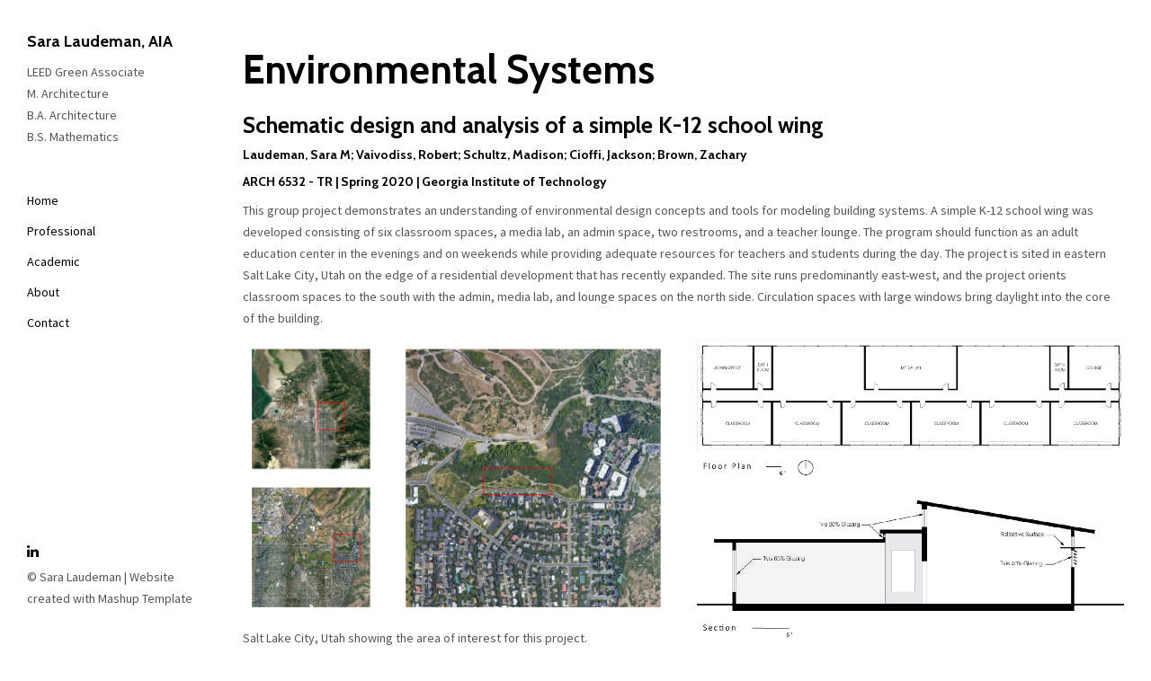

--- FILE ---
content_type: text/html; charset=utf-8
request_url: https://saralaudeman.com/systems.html
body_size: 3009
content:
<!DOCTYPE html>
<html lang="en">

<head>
  <meta charset="UTF-8">
  <meta content="IE=edge" http-equiv="X-UA-Compatible">
  <meta content="width=device-width,initial-scale=1" name="viewport">
  <meta content="description" name="Environmental Systems: system development for a schematic school wing">
  <meta name="google" content="notranslate" />
  <meta content="Mashup templates have been developped by Orson.io team" name="Sara Laudeman">

  <!-- Disable tap highlight on IE -->
  <meta name="msapplication-tap-highlight" content="no">
  
  <link href="./assets/faviconHex.png" rel="apple-touch-icon">
  <link href="./assets/favicon.ico" rel="icon">

  <title>Environmental Systems | Sara Laudeman</title>  

<link href="./main.82cfd66e.css" rel="stylesheet">

</head>

<body>

<!-- Add your content of header -->
<div id="sidebar-container"></div>

<main class="" id="main-collapse">

    <div class="section-container-spacer">
        <h1>Environmental Systems</h1>
		<h3>Schematic design and analysis of a simple K-12 school wing</h3>
		<h5>Laudeman, Sara M; Vaivodiss, Robert; Schultz, Madison; Cioffi, Jackson; Brown, Zachary<br /> <br />ARCH 6532 - TR | Spring 2020 | Georgia Institute of Technology</h5>
		
		<p>This group project demonstrates an understanding of environmental design concepts and tools for modeling building systems. A simple K-12 school 
		wing was developed consisting of six classroom spaces, a media lab, an admin space, two restrooms, and a teacher lounge. The program should function 
		as an adult education center in the evenings and on weekends while providing adequate resources for teachers and students during the day. The project 
		is sited in eastern Salt Lake City, Utah on the edge of a residential development that has recently expanded. The site runs predominantly east-west, and 
		the project orients classroom spaces to the south with the admin, media lab, and lounge spaces on the north side. Circulation spaces with large windows bring 
		daylight into the core of the building.</p>	
	
		<div class="section-container-spacer">
			<div class="row">
				<div class="col-xs-12 col-md-6">
					<p><img class="img-responsive" alt="three satellite images" src="./imgs/EnvSys-01.jpg"></p>
					<figcaption>Salt Lake City, Utah showing the area of interest for this project.</figcaption>
				</div>
				<div class="col-xs-12 col-md-6">
					<p><img class="img-responsive" alt="a section and floor plan of a building" src="./imgs/EnvSys-03.jpg"></p>
				</div>
				<p><img class="img-responsive" alt="climate graphs for Salt Lake City, Utah" src="./imgs/EnvSys-02.jpg"></p>
				<figcaption>Psychrometric, dry bulb temperature, and relative humidity for Salt Lake City, Utah. Produced in Ladybug.</figcaption>
			</div>
		</div>
	
		<p>The most impactful design strategies for Salt Lake City are evaporative cooling, internal heat game, sun shading, and passive solar direct gain. 
		45.6% of the hours require heating and humidification to be brought into the comfort range. Natural ventilation accounts for only 6.6% of the comfort 
		hours, and can be accomplished using cross ventilation through spaces, where appropriate. To capture the most benefit possible, a close building envelope 
		should be employed to account for internal heat gain.  An evaporative cooling tower might also be employed. In the classroom spaces especially, care should 
		be taken to ensure that there is daylight availability as well as direct sunlight in the winter for thermal mass in the floor.</p>
		
		<p>The project assumes classrooms will be to the south to challenge design for daylighting control. Office spaces, media labs, lounges, and 
		circulation will be to the north to benefit from indirect lighting and the ability to utilize larger WWRs. An additional effect of the classrooms 
		facing south is that smaller lighting windows allow for larger usable wall areas on the interior – wall space is in high demand in K-12 classrooms. 
		In the design case, small daylighting windows on the south facade allow sunlight through louvers. A lightshelf reflects sunlight onto the sloped ceiling, 
		and a clerestory to the north provides the potential for cross ventilation. Clerestories on the circulation hall work with the gathering spaces on the north 
		to provide daylight to the circulation core.</p>
	
		<div class="section-container-spacer">
			<div class="row">
				<div class="col-xs-12 col-md-6">
					<p><img class="img-responsive" alt="daylighting analysis sequence" src="./imgs/EnvSys-04.jpg"></p>
					<figcaption>Daylighting analysis in Climate Studio.</figcaption>
				</div>
				<div class="col-xs-12 col-md-6">
					<p><img class="img-responsive" alt="electric lighting analysis sequence" src="./imgs/EnvSys-05.jpg"></p>
					<figcaption>Electric lighting analysis in Climate Studio</figcaption>
				</div>
			</div>
		</div>	
	
		<p>The building analysis was done in Climate Studio. Daylight availability and annual solar exposure were evaluated against the LEED v4 criteria, along 
		along with DGP and point in time illuminance. Using the design schemes above, we were able to reduce the DGP to imperceptible levels at most points in 
		the year. A potential electric lighting scheme was also developed using Climate Studio to confirm lighting potentials. Above, the reflected ceiling plan 
		and heatmap show effective lighting in all areas.</p>
		
		<p>In addition to lighting analyses, schematic development of water management systems and HVAC systems was completed. Using precedents such as the Kendeda
		Building on the campus of the Georgia Institute of Technology, a scheme for managing water consumption through composting toilets, condensation reclamation, 
		and xeriscaping was developed. The HVAC design employs two separate systems to allow for the use of the support spaces and classroom spaces on separate schedules. 
		While this may incur greater construction costs, it has the potential to save money over the life of the building. The TAS diagram shows the HVAC circuit, which 
		is then represented in the accompanying axon.</p>
		
		<div class="section-container-spacer">
			<div class="row">
				<div class="col-xs-12 col-md-6">
					<p><img class="img-responsive" alt="Building axon with water strategies" src="./imgs/EnvSys-06.jpg"></p>
					<figcaption>Diagram illustrating water management strategies.</figcaption>
				</div>
				<div class="col-xs-12 col-md-6">
					<p><img class="img-responsive" alt="HVAC circuit diagram" src="./imgs/EnvSys-08.jpg"></p>
					<figcaption>HVAC circuit diagram generated using TAS.</figcaption>
				</div>
			</div>
			<p align="center"><img class="img-responsive" alt="Building section perspective" src="./imgs/EnvSys-07.jpg"></p>
			<figcaption>Building axonometric showing HVAC assemblies in relation to building spaces.</figcaption>
		</div>	


</main>

<script>
fetch('sidebar.html')
	.then(res => res.text())
	.then(html => {
	document.getElementById('sidebar-container').innerHTML = html;
	})
	.then(() => {
	// Optionally, re-initialize any JS that applies to elements in the sidebar
	if (typeof initializeSidebar === 'function') {
		initializeSidebar();
	}
});

function initializeSidebar() {
  document.querySelector('.navbar-toggle')?.addEventListener('click', function () {
    document.getElementById('navbar-collapse')?.classList.toggle('open');
  });
}

initializeSidebar();
</script>

<script>
document.addEventListener("DOMContentLoaded", function (event) {
  navbarToggleSidebar();
  navActivePage();
});
</script>

<!-- Google Analytics: change UA-XXXXX-X to be your site's ID 

<script>
  (function (i, s, o, g, r, a, m) {
    i['GoogleAnalyticsObject'] = r; i[r] = i[r] || function () {
      (i[r].q = i[r].q || []).push(arguments)
    }, i[r].l = 1 * new Date(); a = s.createElement(o),
      m = s.getElementsByTagName(o)[0]; a.async = 1; a.src = g; m.parentNode.insertBefore(a, m)
  })(window, document, 'script', '//www.google-analytics.com/analytics.js', 'ga');
  ga('create', 'UA-XXXXX-X', 'auto');
  ga('send', 'pageview');
</script>

--> 
<script type="text/javascript" src="./main.85741bff.js"></script>
</body>

</html>

--- FILE ---
content_type: text/html; charset=utf-8
request_url: https://saralaudeman.com/sidebar.html
body_size: 143
content:
<!-- sidebar.html -->
<header class="">
  <div class="navbar navbar-default visible-xs">
    <button type="button" class="navbar-toggle collapsed">
      <span class="sr-only">Toggle navigation</span>
      <span class="icon-bar"></span>
      <span class="icon-bar"></span>
      <span class="icon-bar"></span>
    </button>
    <a href="./index.html" class="navbar-brand">Sara Laudeman</a>
  </div>

  <nav class="sidebar">
    <div class="navbar-collapse" id="navbar-collapse">
      <div class="site-header hidden-xs">
          <a class="site-brand" href="./index.html" title="">
            Sara Laudeman, AIA<br /> 
          </a>
        <p>LEED Green Associate <br />M. Architecture
		<br /> B.A. Architecture
		<br /> B.S. Mathematics</p>
      </div>
      <ul class="nav">
        <li><a href="./index.html" title="">Home</a></li>
        <li><a href="./professional-work.html" title="">Professional</a></li>
        <li><a href="./academic-work.html" title="">Academic</a></li>
        <li><a href="./about.html" title="">About</a></li>
        <!-- <li><a href="./portfolio.html" title="">Portfolio</a></li> -->
        <li><a href="./contact.html" title="">Contact</a></li>
      </ul>

      <nav class="nav-footer">
        <p class="nav-footer-social-buttons">
		  <a class="fa-icon" href="https://www.linkedin.com/in/sara-laudeman-3523a2161">
            <i class="fa fa-linkedin"></i>
          </a>
        </p>
        <p>© Sara Laudeman | Website created with Mashup Template</a>
	  </nav>  
    </div> 
  </nav>
</header>


--- FILE ---
content_type: application/javascript; charset=utf-8
request_url: https://saralaudeman.com/main.85741bff.js
body_size: 55869
content:
! function(t) {
	function e(i) {
		if (n[i]) return n[i].exports;
		var o = n[i] = {
			i: i,
			l: !1,
			exports: {}
		};
		return t[i].call(o.exports, o, o.exports, e), o.l = !0, o.exports
	}
	var n = {};
	e.m = t, e.c = n, e.d = function(t, n, i) {
		e.o(t, n) || Object.defineProperty(t, n, {
			configurable: !1,
			enumerable: !0,
			get: i
		})
	}, e.n = function(t) {
		var n = t && t.__esModule ? function() {
			return t.default
		} : function() {
			return t
		};
		return e.d(n, "a", n), n
	}, e.o = function(t, e) {
		return Object.prototype.hasOwnProperty.call(t, e)
	}, e.p = "./", e(e.s = 0)
}({
	0: function(t, e, n) {
		t.exports = n("JkW7")
	},
	"1/9l": function(t, e, n) {
		(function(t) {
			+ function(t) {
				"use strict";

				function e(e) {
					return this.each(function() {
						var i = t(this),
							o = i.data("bs.tooltip"),
							r = "object" == typeof e && e;
						!o && /destroy|hide/.test(e) || (o || i.data("bs.tooltip", o = new n(this, r)), "string" == typeof e && o[e]())
					})
				}
				var n = function(t, e) {
					this.type = null, this.options = null, this.enabled = null, this.timeout = null, this.hoverState = null, this.$element = null, this.inState = null, this.init("tooltip", t, e)
				};
				n.VERSION = "3.3.7", n.TRANSITION_DURATION = 150, n.DEFAULTS = {
					animation: !0,
					placement: "top",
					selector: !1,
					template: '<div class="tooltip" role="tooltip"><div class="tooltip-arrow"></div><div class="tooltip-inner"></div></div>',
					trigger: "hover focus",
					title: "",
					delay: 0,
					html: !1,
					container: !1,
					viewport: {
						selector: "body",
						padding: 0
					}
				}, n.prototype.init = function(e, n, i) {
					if (this.enabled = !0, this.type = e, this.$element = t(n), this.options = this.getOptions(i), this.$viewport = this.options.viewport && t(t.isFunction(this.options.viewport) ? this.options.viewport.call(this, this.$element) : this.options.viewport.selector || this.options.viewport), this.inState = {
							click: !1,
							hover: !1,
							focus: !1
						}, this.$element[0] instanceof document.constructor && !this.options.selector) throw new Error("`selector` option must be specified when initializing " + this.type + " on the window.document object!");
					for (var o = this.options.trigger.split(" "), r = o.length; r--;) {
						var s = o[r];
						if ("click" == s) this.$element.on("click." + this.type, this.options.selector, t.proxy(this.toggle, this));
						else if ("manual" != s) {
							var a = "hover" == s ? "mouseenter" : "focusin",
								l = "hover" == s ? "mouseleave" : "focusout";
							this.$element.on(a + "." + this.type, this.options.selector, t.proxy(this.enter, this)), this.$element.on(l + "." + this.type, this.options.selector, t.proxy(this.leave, this))
						}
					}
					this.options.selector ? this._options = t.extend({}, this.options, {
						trigger: "manual",
						selector: ""
					}) : this.fixTitle()
				}, n.prototype.getDefaults = function() {
					return n.DEFAULTS
				}, n.prototype.getOptions = function(e) {
					return e = t.extend({}, this.getDefaults(), this.$element.data(), e), e.delay && "number" == typeof e.delay && (e.delay = {
						show: e.delay,
						hide: e.delay
					}), e
				}, n.prototype.getDelegateOptions = function() {
					var e = {},
						n = this.getDefaults();
					return this._options && t.each(this._options, function(t, i) {
						n[t] != i && (e[t] = i)
					}), e
				}, n.prototype.enter = function(e) {
					var n = e instanceof this.constructor ? e : t(e.currentTarget).data("bs." + this.type);
					return n || (n = new this.constructor(e.currentTarget, this.getDelegateOptions()), t(e.currentTarget).data("bs." + this.type, n)), e instanceof t.Event && (n.inState["focusin" == e.type ? "focus" : "hover"] = !0), n.tip().hasClass("in") || "in" == n.hoverState ? void(n.hoverState = "in") : (clearTimeout(n.timeout), n.hoverState = "in", n.options.delay && n.options.delay.show ? void(n.timeout = setTimeout(function() {
						"in" == n.hoverState && n.show()
					}, n.options.delay.show)) : n.show())
				}, n.prototype.isInStateTrue = function() {
					for (var t in this.inState)
						if (this.inState[t]) return !0;
					return !1
				}, n.prototype.leave = function(e) {
					var n = e instanceof this.constructor ? e : t(e.currentTarget).data("bs." + this.type);
					if (n || (n = new this.constructor(e.currentTarget, this.getDelegateOptions()), t(e.currentTarget).data("bs." + this.type, n)), e instanceof t.Event && (n.inState["focusout" == e.type ? "focus" : "hover"] = !1), !n.isInStateTrue()) {
						if (clearTimeout(n.timeout), n.hoverState = "out", !n.options.delay || !n.options.delay.hide) return n.hide();
						n.timeout = setTimeout(function() {
							"out" == n.hoverState && n.hide()
						}, n.options.delay.hide)
					}
				}, n.prototype.show = function() {
					var e = t.Event("show.bs." + this.type);
					if (this.hasContent() && this.enabled) {
						this.$element.trigger(e);
						var i = t.contains(this.$element[0].ownerDocument.documentElement, this.$element[0]);
						if (e.isDefaultPrevented() || !i) return;
						var o = this,
							r = this.tip(),
							s = this.getUID(this.type);
						this.setContent(), r.attr("id", s), this.$element.attr("aria-describedby", s), this.options.animation && r.addClass("fade");
						var a = "function" == typeof this.options.placement ? this.options.placement.call(this, r[0], this.$element[0]) : this.options.placement,
							l = /\s?auto?\s?/i,
							u = l.test(a);
						u && (a = a.replace(l, "") || "top"), r.detach().css({
							top: 0,
							left: 0,
							display: "block"
						}).addClass(a).data("bs." + this.type, this), this.options.container ? r.appendTo(this.options.container) : r.insertAfter(this.$element), this.$element.trigger("inserted.bs." + this.type);
						var c = this.getPosition(),
							h = r[0].offsetWidth,
							f = r[0].offsetHeight;
						if (u) {
							var p = a,
								d = this.getPosition(this.$viewport);
							a = "bottom" == a && c.bottom + f > d.bottom ? "top" : "top" == a && c.top - f < d.top ? "bottom" : "right" == a && c.right + h > d.width ? "left" : "left" == a && c.left - h < d.left ? "right" : a, r.removeClass(p).addClass(a)
						}
						var g = this.getCalculatedOffset(a, c, h, f);
						this.applyPlacement(g, a);
						var m = function() {
							var t = o.hoverState;
							o.$element.trigger("shown.bs." + o.type), o.hoverState = null, "out" == t && o.leave(o)
						};
						t.support.transition && this.$tip.hasClass("fade") ? r.one("bsTransitionEnd", m).emulateTransitionEnd(n.TRANSITION_DURATION) : m()
					}
				}, n.prototype.applyPlacement = function(e, n) {
					var i = this.tip(),
						o = i[0].offsetWidth,
						r = i[0].offsetHeight,
						s = parseInt(i.css("margin-top"), 10),
						a = parseInt(i.css("margin-left"), 10);
					isNaN(s) && (s = 0), isNaN(a) && (a = 0), e.top += s, e.left += a, t.offset.setOffset(i[0], t.extend({
						using: function(t) {
							i.css({
								top: Math.round(t.top),
								left: Math.round(t.left)
							})
						}
					}, e), 0), i.addClass("in");
					var l = i[0].offsetWidth,
						u = i[0].offsetHeight;
					"top" == n && u != r && (e.top = e.top + r - u);
					var c = this.getViewportAdjustedDelta(n, e, l, u);
					c.left ? e.left += c.left : e.top += c.top;
					var h = /top|bottom/.test(n),
						f = h ? 2 * c.left - o + l : 2 * c.top - r + u,
						p = h ? "offsetWidth" : "offsetHeight";
					i.offset(e), this.replaceArrow(f, i[0][p], h)
				}, n.prototype.replaceArrow = function(t, e, n) {
					this.arrow().css(n ? "left" : "top", 50 * (1 - t / e) + "%").css(n ? "top" : "left", "")
				}, n.prototype.setContent = function() {
					var t = this.tip(),
						e = this.getTitle();
					t.find(".tooltip-inner")[this.options.html ? "html" : "text"](e), t.removeClass("fade in top bottom left right")
				}, n.prototype.hide = function(e) {
					function i() {
						"in" != o.hoverState && r.detach(), o.$element && o.$element.removeAttr("aria-describedby").trigger("hidden.bs." + o.type), e && e()
					}
					var o = this,
						r = t(this.$tip),
						s = t.Event("hide.bs." + this.type);
					if (this.$element.trigger(s), !s.isDefaultPrevented()) return r.removeClass("in"), t.support.transition && r.hasClass("fade") ? r.one("bsTransitionEnd", i).emulateTransitionEnd(n.TRANSITION_DURATION) : i(), this.hoverState = null, this
				}, n.prototype.fixTitle = function() {
					var t = this.$element;
					(t.attr("title") || "string" != typeof t.attr("data-original-title")) && t.attr("data-original-title", t.attr("title") || "").attr("title", "")
				}, n.prototype.hasContent = function() {
					return this.getTitle()
				}, n.prototype.getPosition = function(e) {
					e = e || this.$element;
					var n = e[0],
						i = "BODY" == n.tagName,
						o = n.getBoundingClientRect();
					null == o.width && (o = t.extend({}, o, {
						width: o.right - o.left,
						height: o.bottom - o.top
					}));
					var r = window.SVGElement && n instanceof window.SVGElement,
						s = i ? {
							top: 0,
							left: 0
						} : r ? null : e.offset(),
						a = {
							scroll: i ? document.documentElement.scrollTop || document.body.scrollTop : e.scrollTop()
						},
						l = i ? {
							width: t(window).width(),
							height: t(window).height()
						} : null;
					return t.extend({}, o, a, l, s)
				}, n.prototype.getCalculatedOffset = function(t, e, n, i) {
					return "bottom" == t ? {
						top: e.top + e.height,
						left: e.left + e.width / 2 - n / 2
					} : "top" == t ? {
						top: e.top - i,
						left: e.left + e.width / 2 - n / 2
					} : "left" == t ? {
						top: e.top + e.height / 2 - i / 2,
						left: e.left - n
					} : {
						top: e.top + e.height / 2 - i / 2,
						left: e.left + e.width
					}
				}, n.prototype.getViewportAdjustedDelta = function(t, e, n, i) {
					var o = {
						top: 0,
						left: 0
					};
					if (!this.$viewport) return o;
					var r = this.options.viewport && this.options.viewport.padding || 0,
						s = this.getPosition(this.$viewport);
					if (/right|left/.test(t)) {
						var a = e.top - r - s.scroll,
							l = e.top + r - s.scroll + i;
						a < s.top ? o.top = s.top - a : l > s.top + s.height && (o.top = s.top + s.height - l)
					} else {
						var u = e.left - r,
							c = e.left + r + n;
						u < s.left ? o.left = s.left - u : c > s.right && (o.left = s.left + s.width - c)
					}
					return o
				}, n.prototype.getTitle = function() {
					var t = this.$element,
						e = this.options;
					return t.attr("data-original-title") || ("function" == typeof e.title ? e.title.call(t[0]) : e.title)
				}, n.prototype.getUID = function(t) {
					do {
						t += ~~(1e6 * Math.random())
					} while (document.getElementById(t));
					return t
				}, n.prototype.tip = function() {
					if (!this.$tip && (this.$tip = t(this.options.template), 1 != this.$tip.length)) throw new Error(this.type + " `template` option must consist of exactly 1 top-level element!");
					return this.$tip
				}, n.prototype.arrow = function() {
					return this.$arrow = this.$arrow || this.tip().find(".tooltip-arrow")
				}, n.prototype.enable = function() {
					this.enabled = !0
				}, n.prototype.disable = function() {
					this.enabled = !1
				}, n.prototype.toggleEnabled = function() {
					this.enabled = !this.enabled
				}, n.prototype.toggle = function(e) {
					var n = this;
					e && ((n = t(e.currentTarget).data("bs." + this.type)) || (n = new this.constructor(e.currentTarget, this.getDelegateOptions()), t(e.currentTarget).data("bs." + this.type, n))), e ? (n.inState.click = !n.inState.click, n.isInStateTrue() ? n.enter(n) : n.leave(n)) : n.tip().hasClass("in") ? n.leave(n) : n.enter(n)
				}, n.prototype.destroy = function() {
					var t = this;
					clearTimeout(this.timeout), this.hide(function() {
						t.$element.off("." + t.type).removeData("bs." + t.type), t.$tip && t.$tip.detach(), t.$tip = null, t.$arrow = null, t.$viewport = null, t.$element = null
					})
				};
				var i = t.fn.tooltip;
				t.fn.tooltip = e, t.fn.tooltip.Constructor = n, t.fn.tooltip.noConflict = function() {
					return t.fn.tooltip = i, this
				}
			}(t)
		}).call(e, n("juYr"))
	},
	"2mol": function(t, e, n) {
		var i, o, r;
		! function(s, a) {
			o = [n("BQvw"), n("SpQD")], i = a, void 0 !== (r = "function" == typeof i ? i.apply(e, o) : i) && (t.exports = r)
		}(window, function(t, e) {
			"use strict";

			function n(t) {
				for (var e in t) return !1;
				return null, !0
			}

			function i(t, e) {
				t && (this.element = t, this.layout = e, this.position = {
					x: 0,
					y: 0
				}, this._create())
			}
			var o = document.documentElement.style,
				r = "string" == typeof o.transition ? "transition" : "WebkitTransition",
				s = "string" == typeof o.transform ? "transform" : "WebkitTransform",
				a = {
					WebkitTransition: "webkitTransitionEnd",
					transition: "transitionend"
				} [r],
				l = {
					transform: s,
					transition: r,
					transitionDuration: r + "Duration",
					transitionProperty: r + "Property",
					transitionDelay: r + "Delay"
				},
				u = i.prototype = Object.create(t.prototype);
			u.constructor = i, u._create = function() {
				this._transn = {
					ingProperties: {},
					clean: {},
					onEnd: {}
				}, this.css({
					position: "absolute"
				})
			}, u.handleEvent = function(t) {
				var e = "on" + t.type;
				this[e] && this[e](t)
			}, u.getSize = function() {
				this.size = e(this.element)
			}, u.css = function(t) {
				var e = this.element.style;
				for (var n in t) {
					e[l[n] || n] = t[n]
				}
			}, u.getPosition = function() {
				var t = getComputedStyle(this.element),
					e = this.layout._getOption("originLeft"),
					n = this.layout._getOption("originTop"),
					i = t[e ? "left" : "right"],
					o = t[n ? "top" : "bottom"],
					r = parseFloat(i),
					s = parseFloat(o),
					a = this.layout.size; - 1 != i.indexOf("%") && (r = r / 100 * a.width), -1 != o.indexOf("%") && (s = s / 100 * a.height), r = isNaN(r) ? 0 : r, s = isNaN(s) ? 0 : s, r -= e ? a.paddingLeft : a.paddingRight, s -= n ? a.paddingTop : a.paddingBottom, this.position.x = r, this.position.y = s
			}, u.layoutPosition = function() {
				var t = this.layout.size,
					e = {},
					n = this.layout._getOption("originLeft"),
					i = this.layout._getOption("originTop"),
					o = n ? "paddingLeft" : "paddingRight",
					r = n ? "left" : "right",
					s = n ? "right" : "left",
					a = this.position.x + t[o];
				e[r] = this.getXValue(a), e[s] = "";
				var l = i ? "paddingTop" : "paddingBottom",
					u = i ? "top" : "bottom",
					c = i ? "bottom" : "top",
					h = this.position.y + t[l];
				e[u] = this.getYValue(h), e[c] = "", this.css(e), this.emitEvent("layout", [this])
			}, u.getXValue = function(t) {
				var e = this.layout._getOption("horizontal");
				return this.layout.options.percentPosition && !e ? t / this.layout.size.width * 100 + "%" : t + "px"
			}, u.getYValue = function(t) {
				var e = this.layout._getOption("horizontal");
				return this.layout.options.percentPosition && e ? t / this.layout.size.height * 100 + "%" : t + "px"
			}, u._transitionTo = function(t, e) {
				this.getPosition();
				var n = this.position.x,
					i = this.position.y,
					o = t == this.position.x && e == this.position.y;
				if (this.setPosition(t, e), o && !this.isTransitioning) return void this.layoutPosition();
				var r = t - n,
					s = e - i,
					a = {};
				a.transform = this.getTranslate(r, s), this.transition({
					to: a,
					onTransitionEnd: {
						transform: this.layoutPosition
					},
					isCleaning: !0
				})
			}, u.getTranslate = function(t, e) {
				var n = this.layout._getOption("originLeft"),
					i = this.layout._getOption("originTop");
				return t = n ? t : -t, e = i ? e : -e, "translate3d(" + t + "px, " + e + "px, 0)"
			}, u.goTo = function(t, e) {
				this.setPosition(t, e), this.layoutPosition()
			}, u.moveTo = u._transitionTo, u.setPosition = function(t, e) {
				this.position.x = parseFloat(t), this.position.y = parseFloat(e)
			}, u._nonTransition = function(t) {
				this.css(t.to), t.isCleaning && this._removeStyles(t.to);
				for (var e in t.onTransitionEnd) t.onTransitionEnd[e].call(this)
			}, u.transition = function(t) {
				if (!parseFloat(this.layout.options.transitionDuration)) return void this._nonTransition(t);
				var e = this._transn;
				for (var n in t.onTransitionEnd) e.onEnd[n] = t.onTransitionEnd[n];
				for (n in t.to) e.ingProperties[n] = !0, t.isCleaning && (e.clean[n] = !0);
				if (t.from) {
					this.css(t.from);
					this.element.offsetHeight;
					null
				}
				this.enableTransition(t.to), this.css(t.to), this.isTransitioning = !0
			};
			var c = "opacity," + function(t) {
				return t.replace(/([A-Z])/g, function(t) {
					return "-" + t.toLowerCase()
				})
			}(s);
			u.enableTransition = function() {
				if (!this.isTransitioning) {
					var t = this.layout.options.transitionDuration;
					t = "number" == typeof t ? t + "ms" : t, this.css({
						transitionProperty: c,
						transitionDuration: t,
						transitionDelay: this.staggerDelay || 0
					}), this.element.addEventListener(a, this, !1)
				}
			}, u.onwebkitTransitionEnd = function(t) {
				this.ontransitionend(t)
			}, u.onotransitionend = function(t) {
				this.ontransitionend(t)
			};
			var h = {
				"-webkit-transform": "transform"
			};
			u.ontransitionend = function(t) {
				if (t.target === this.element) {
					var e = this._transn,
						i = h[t.propertyName] || t.propertyName;
					if (delete e.ingProperties[i], n(e.ingProperties) && this.disableTransition(), i in e.clean && (this.element.style[t.propertyName] = "", delete e.clean[i]), i in e.onEnd) {
						e.onEnd[i].call(this), delete e.onEnd[i]
					}
					this.emitEvent("transitionEnd", [this])
				}
			}, u.disableTransition = function() {
				this.removeTransitionStyles(), this.element.removeEventListener(a, this, !1), this.isTransitioning = !1
			}, u._removeStyles = function(t) {
				var e = {};
				for (var n in t) e[n] = "";
				this.css(e)
			};
			var f = {
				transitionProperty: "",
				transitionDuration: "",
				transitionDelay: ""
			};
			return u.removeTransitionStyles = function() {
				this.css(f)
			}, u.stagger = function(t) {
				t = isNaN(t) ? 0 : t, this.staggerDelay = t + "ms"
			}, u.removeElem = function() {
				this.element.parentNode.removeChild(this.element), this.css({
					display: ""
				}), this.emitEvent("remove", [this])
			}, u.remove = function() {
				if (!r || !parseFloat(this.layout.options.transitionDuration)) return void this.removeElem();
				this.once("transitionEnd", function() {
					this.removeElem()
				}), this.hide()
			}, u.reveal = function() {
				delete this.isHidden, this.css({
					display: ""
				});
				var t = this.layout.options,
					e = {};
				e[this.getHideRevealTransitionEndProperty("visibleStyle")] = this.onRevealTransitionEnd, this.transition({
					from: t.hiddenStyle,
					to: t.visibleStyle,
					isCleaning: !0,
					onTransitionEnd: e
				})
			}, u.onRevealTransitionEnd = function() {
				this.isHidden || this.emitEvent("reveal")
			}, u.getHideRevealTransitionEndProperty = function(t) {
				var e = this.layout.options[t];
				if (e.opacity) return "opacity";
				for (var n in e) return n
			}, u.hide = function() {
				this.isHidden = !0, this.css({
					display: ""
				});
				var t = this.layout.options,
					e = {};
				e[this.getHideRevealTransitionEndProperty("hiddenStyle")] = this.onHideTransitionEnd, this.transition({
					from: t.visibleStyle,
					to: t.hiddenStyle,
					isCleaning: !0,
					onTransitionEnd: e
				})
			}, u.onHideTransitionEnd = function() {
				this.isHidden && (this.css({
					display: "none"
				}), this.emitEvent("hide"))
			}, u.destroy = function() {
				this.css({
					position: "",
					left: "",
					right: "",
					top: "",
					bottom: "",
					transition: "",
					transform: ""
				})
			}, i
		})
	},
	"4FPD": function(t, e, n) {
		t.exports = n.p + "assets/apple-icon-180x180.png"
	},
	"6wzU": function(t, e, n) {
		n("Lu+Q"), n("s51k"), n("m5Wh"), n("x66a"), n("laCn"), n("hxo1"), n("mEQU"), n("1/9l"), n("oOvE"), n("gnpq"), n("vQEO"), n("V1TA")
	},
	"7p2d": function(t, e, n) {
		t.exports = n.p + "assets/images/img-11.jpg"
	},
	BQvw: function(t, e, n) {
		var i, o;
		! function(r, s) {
			i = s, void 0 !== (o = "function" == typeof i ? i.call(e, n, e, t) : i) && (t.exports = o)
		}("undefined" != typeof window && window, function() {
			"use strict";

			function t() {}
			var e = t.prototype;
			return e.on = function(t, e) {
				if (t && e) {
					var n = this._events = this._events || {},
						i = n[t] = n[t] || [];
					return -1 == i.indexOf(e) && i.push(e), this
				}
			}, e.once = function(t, e) {
				if (t && e) {
					this.on(t, e);
					var n = this._onceEvents = this._onceEvents || {};
					return (n[t] = n[t] || {})[e] = !0, this
				}
			}, e.off = function(t, e) {
				var n = this._events && this._events[t];
				if (n && n.length) {
					var i = n.indexOf(e);
					return -1 != i && n.splice(i, 1), this
				}
			}, e.emitEvent = function(t, e) {
				var n = this._events && this._events[t];
				if (n && n.length) {
					n = n.slice(0), e = e || [];
					for (var i = this._onceEvents && this._onceEvents[t], o = 0; o < n.length; o++) {
						var r = n[o];
						i && i[r] && (this.off(t, r), delete i[r]), r.apply(this, e)
					}
					return this
				}
			}, e.allOff = function() {
				delete this._events, delete this._onceEvents
			}, t
		})
	},
	CIw1: function(t, e, n) {
		t.exports = n.p + "assets/images/img-04.jpg"
	},
	CW6E: function(t, e, n) {
		t.exports = n.p + "assets/images/img-14.jpg"
	},
	JkW7: function(t, e, n) {
		"use strict";
		Object.defineProperty(e, "__esModule", {
			value: !0
		});
		var i = (n("PExH"), n("juYr"), n("6wzU"), n("e9iq"), n("aWFY"));
		! function(t) {
			t.keys().map(t)
		}(n("pax0")), Object.assign(window, {
			masonryBuild: i.a,
			navbarToggleSidebar: i.c,
			navActivePage: i.b
		})
	},
	LZ8p: function(t, e, n) {
		t.exports = n.p + "assets/images/img-02.jpg"
	},
	"Lu+Q": function(t, e, n) {
		(function(t) {
			+ function(t) {
				"use strict";

				function e() {
					var t = document.createElement("bootstrap"),
						e = {
							WebkitTransition: "webkitTransitionEnd",
							MozTransition: "transitionend",
							OTransition: "oTransitionEnd otransitionend",
							transition: "transitionend"
						};
					for (var n in e)
						if (void 0 !== t.style[n]) return {
							end: e[n]
						};
					return !1
				}
				t.fn.emulateTransitionEnd = function(e) {
					var n = !1,
						i = this;
					t(this).one("bsTransitionEnd", function() {
						n = !0
					});
					var o = function() {
						n || t(i).trigger(t.support.transition.end)
					};
					return setTimeout(o, e), this
				}, t(function() {
					t.support.transition = e(), t.support.transition && (t.event.special.bsTransitionEnd = {
						bindType: t.support.transition.end,
						delegateType: t.support.transition.end,
						handle: function(e) {
							if (t(e.target).is(this)) return e.handleObj.handler.apply(this, arguments)
						}
					})
				})
			}(t)
		}).call(e, n("juYr"))
	},
	NjbO: function(t, e, n) {
		t.exports = n.p + "assets/images/img-06.jpg"
	},
	PExH: function(t, e) {},
	PZ9L: function(t, e, n) {
		var i, o;
		! function(r, s) {
			"use strict";
			i = s, void 0 !== (o = "function" == typeof i ? i.call(e, n, e, t) : i) && (t.exports = o)
		}(window, function() {
			"use strict";
			var t = function() {
				var t = window.Element.prototype;
				if (t.matches) return "matches";
				if (t.matchesSelector) return "matchesSelector";
				for (var e = ["webkit", "moz", "ms", "o"], n = 0; n < e.length; n++) {
					var i = e[n],
						o = i + "MatchesSelector";
					if (t[o]) return o
				}
			}();
			return function(e, n) {
				return e[t](n)
			}
		})
	},
	PZAh: function(t, e, n) {
		t.exports = n.p + "assets/images/mashup-logo.svg"
	},
	PmK6: function(t, e, n) {
		var i, o;
		! function(r, s) {
			i = [n("PZ9L")], void 0 !== (o = function(t) {
				return s(r, t)
			}.apply(e, i)) && (t.exports = o)
		}(window, function(t, e) {
			"use strict";
			var n = {};
			n.extend = function(t, e) {
				for (var n in e) t[n] = e[n];
				return t
			}, n.modulo = function(t, e) {
				return (t % e + e) % e
			}, n.makeArray = function(t) {
				var e = [];
				if (Array.isArray(t)) e = t;
				else if (t && "object" == typeof t && "number" == typeof t.length)
					for (var n = 0; n < t.length; n++) e.push(t[n]);
				else e.push(t);
				return e
			}, n.removeFrom = function(t, e) {
				var n = t.indexOf(e); - 1 != n && t.splice(n, 1)
			}, n.getParent = function(t, n) {
				for (; t.parentNode && t != document.body;)
					if (t = t.parentNode, e(t, n)) return t
			}, n.getQueryElement = function(t) {
				return "string" == typeof t ? document.querySelector(t) : t
			}, n.handleEvent = function(t) {
				var e = "on" + t.type;
				this[e] && this[e](t)
			}, n.filterFindElements = function(t, i) {
				t = n.makeArray(t);
				var o = [];
				return t.forEach(function(t) {
					if (t instanceof HTMLElement) {
						if (!i) return void o.push(t);
						e(t, i) && o.push(t);
						for (var n = t.querySelectorAll(i), r = 0; r < n.length; r++) o.push(n[r])
					}
				}), o
			}, n.debounceMethod = function(t, e, n) {
				var i = t.prototype[e],
					o = e + "Timeout";
				t.prototype[e] = function() {
					var t = this[o];
					t && clearTimeout(t);
					var e = arguments,
						r = this;
					this[o] = setTimeout(function() {
						i.apply(r, e), delete r[o]
					}, n || 100)
				}
			}, n.docReady = function(t) {
				var e = document.readyState;
				"complete" == e || "interactive" == e ? setTimeout(t) : document.addEventListener("DOMContentLoaded", t)
			}, n.toDashed = function(t) {
				return t.replace(/(.)([A-Z])/g, function(t, e, n) {
					return e + "-" + n
				}).toLowerCase()
			};
			var i = t.console;
			return n.htmlInit = function(e, o) {
				n.docReady(function() {
					var r = n.toDashed(o),
						s = "data-" + r,
						a = document.querySelectorAll("[" + s + "]"),
						l = document.querySelectorAll(".js-" + r),
						u = n.makeArray(a).concat(n.makeArray(l)),
						c = s + "-options",
						h = t.jQuery;
					u.forEach(function(t) {
						var n, r = t.getAttribute(s) || t.getAttribute(c);
						try {
							n = r && JSON.parse(r)
						} catch (e) {
							return void(i && i.error("Error parsing " + s + " on " + t.className + ": " + e))
						}
						var a = new e(t, n);
						h && h.data(t, o, a)
					})
				})
			}, n
		})
	},
	Q9O4: function(t, e, n) {
		t.exports = n.p + "assets/images/img-07.jpg"
	},
	R1vl: function(t, e, n) {
		t.exports = n.p + "assets/images/img-03.jpg"
	},
	SpQD: function(t, e, n) {
		var i;
		! function(o, r) {
			"use strict";
			void 0 !== (i = function() {
				return r()
			}.call(e, n, e, t)) && (t.exports = i)
		}(window, function() {
			"use strict";

			function t(t) {
				var e = parseFloat(t);
				return -1 == t.indexOf("%") && !isNaN(e) && e
			}

			function e() {}

			function n() {
				for (var t = {
						width: 0,
						height: 0,
						innerWidth: 0,
						innerHeight: 0,
						outerWidth: 0,
						outerHeight: 0
					}, e = 0; e < u; e++) {
					t[l[e]] = 0
				}
				return t
			}

			function i(t) {
				var e = getComputedStyle(t);
				return e || a("Style returned " + e + ". Are you running this code in a hidden iframe on Firefox? See https://bit.ly/getsizebug1"), e
			}

			function o() {
				if (!c) {
					c = !0;
					var e = document.createElement("div");
					e.style.width = "200px", e.style.padding = "1px 2px 3px 4px", e.style.borderStyle = "solid", e.style.borderWidth = "1px 2px 3px 4px", e.style.boxSizing = "border-box";
					var n = document.body || document.documentElement;
					n.appendChild(e);
					var o = i(e);
					r.isBoxSizeOuter = s = 200 == t(o.width), n.removeChild(e)
				}
			}

			function r(e) {
				if (o(), "string" == typeof e && (e = document.querySelector(e)), e && "object" == typeof e && e.nodeType) {
					var r = i(e);
					if ("none" == r.display) return n();
					var a = {};
					a.width = e.offsetWidth, a.height = e.offsetHeight;
					for (var c = a.isBorderBox = "border-box" == r.boxSizing, h = 0; h < u; h++) {
						var f = l[h],
							p = r[f],
							d = parseFloat(p);
						a[f] = isNaN(d) ? 0 : d
					}
					var g = a.paddingLeft + a.paddingRight,
						m = a.paddingTop + a.paddingBottom,
						v = a.marginLeft + a.marginRight,
						y = a.marginTop + a.marginBottom,
						b = a.borderLeftWidth + a.borderRightWidth,
						x = a.borderTopWidth + a.borderBottomWidth,
						w = c && s,
						T = t(r.width);
					!1 !== T && (a.width = T + (w ? 0 : g + b));
					var C = t(r.height);
					return !1 !== C && (a.height = C + (w ? 0 : m + x)), a.innerWidth = a.width - (g + b), a.innerHeight = a.height - (m + x), a.outerWidth = a.width + v, a.outerHeight = a.height + y, a
				}
			}
			var s, a = "undefined" == typeof console ? e : function(t) {
					console.error(t)
				},
				l = ["paddingLeft", "paddingRight", "paddingTop", "paddingBottom", "marginLeft", "marginRight", "marginTop", "marginBottom", "borderLeftWidth", "borderRightWidth", "borderTopWidth", "borderBottomWidth"],
				u = l.length,
				c = !1;
			return r
		})
	},
	U3Td: function(t, e, n) {
		t.exports = n.p + "assets/images/img-13.jpg"
	},
	V1TA: function(t, e, n) {
		(function(t) {
			+ function(t) {
				"use strict";

				function e(e) {
					return this.each(function() {
						var i = t(this),
							o = i.data("bs.affix"),
							r = "object" == typeof e && e;
						o || i.data("bs.affix", o = new n(this, r)), "string" == typeof e && o[e]()
					})
				}
				var n = function(e, i) {
					this.options = t.extend({}, n.DEFAULTS, i), this.$target = t(this.options.target).on("scroll.bs.affix.data-api", t.proxy(this.checkPosition, this)).on("click.bs.affix.data-api", t.proxy(this.checkPositionWithEventLoop, this)), this.$element = t(e), this.affixed = null, this.unpin = null, this.pinnedOffset = null, this.checkPosition()
				};
				n.VERSION = "3.3.7", n.RESET = "affix affix-top affix-bottom", n.DEFAULTS = {
					offset: 0,
					target: window
				}, n.prototype.getState = function(t, e, n, i) {
					var o = this.$target.scrollTop(),
						r = this.$element.offset(),
						s = this.$target.height();
					if (null != n && "top" == this.affixed) return o < n && "top";
					if ("bottom" == this.affixed) return null != n ? !(o + this.unpin <= r.top) && "bottom" : !(o + s <= t - i) && "bottom";
					var a = null == this.affixed,
						l = a ? o : r.top,
						u = a ? s : e;
					return null != n && o <= n ? "top" : null != i && l + u >= t - i && "bottom"
				}, n.prototype.getPinnedOffset = function() {
					if (this.pinnedOffset) return this.pinnedOffset;
					this.$element.removeClass(n.RESET).addClass("affix");
					var t = this.$target.scrollTop(),
						e = this.$element.offset();
					return this.pinnedOffset = e.top - t
				}, n.prototype.checkPositionWithEventLoop = function() {
					setTimeout(t.proxy(this.checkPosition, this), 1)
				}, n.prototype.checkPosition = function() {
					if (this.$element.is(":visible")) {
						var e = this.$element.height(),
							i = this.options.offset,
							o = i.top,
							r = i.bottom,
							s = Math.max(t(document).height(), t(document.body).height());
						"object" != typeof i && (r = o = i), "function" == typeof o && (o = i.top(this.$element)), "function" == typeof r && (r = i.bottom(this.$element));
						var a = this.getState(s, e, o, r);
						if (this.affixed != a) {
							null != this.unpin && this.$element.css("top", "");
							var l = "affix" + (a ? "-" + a : ""),
								u = t.Event(l + ".bs.affix");
							if (this.$element.trigger(u), u.isDefaultPrevented()) return;
							this.affixed = a, this.unpin = "bottom" == a ? this.getPinnedOffset() : null, this.$element.removeClass(n.RESET).addClass(l).trigger(l.replace("affix", "affixed") + ".bs.affix")
						}
						"bottom" == a && this.$element.offset({
							top: s - e - r
						})
					}
				};
				var i = t.fn.affix;
				t.fn.affix = e, t.fn.affix.Constructor = n, t.fn.affix.noConflict = function() {
					return t.fn.affix = i, this
				}, t(window).on("load", function() {
					t('[data-spy="affix"]').each(function() {
						var n = t(this),
							i = n.data();
						i.offset = i.offset || {}, null != i.offsetBottom && (i.offset.bottom = i.offsetBottom), null != i.offsetTop && (i.offset.top = i.offsetTop), e.call(n, i)
					})
				})
			}(t)
		}).call(e, n("juYr"))
	},
	ZkQb: function(t, e, n) {
		t.exports = n.p + "assets/images/img-10.jpg"
	},
	aWFY: function(t, e, n) {
		"use strict";
		(function(t) {
			function i(t) {
				var e = document.querySelector(".grid");
				c = new a.a(e, {
					columnWidth: ".grid-sizer",
					itemSelector: ".grid-item",
					gutter: ".gutter-sizer"
				}), u()(e).on("progress", function() {
					c.layout()
				})
			}

			function o() {
				t(".navbar-toggle").click(function(e) {
					e.preventDefault(), t("#main-collapse").toggleClass("open"), t(".sidebar").toggleClass("open"), setTimeout(function() {
						c.layout()
					}, 200)
				})
			}

			function r() {
				t('nav li a[href=".' + location.pathname + '"]').addClass("active"), "/" == location.pathname && t('nav li a[href="./index.html"]').addClass("active")
			}
			n.d(e, "a", function() {
				return i
			}), n.d(e, "c", function() {
				return o
			}), n.d(e, "b", function() {
				return r
			});
			var s = n("l7pb"),
				a = n.n(s),
				l = n("lc7f"),
				u = n.n(l),
				c = ""
		}).call(e, n("juYr"))
	},
	e9iq: function(t, e) {},
	gnpq: function(t, e, n) {
		(function(t) {
			+ function(t) {
				"use strict";

				function e(n, i) {
					this.$body = t(document.body), this.$scrollElement = t(t(n).is(document.body) ? window : n), this.options = t.extend({}, e.DEFAULTS, i), this.selector = (this.options.target || "") + " .nav li > a", this.offsets = [], this.targets = [], this.activeTarget = null, this.scrollHeight = 0, this.$scrollElement.on("scroll.bs.scrollspy", t.proxy(this.process, this)), this.refresh(), this.process()
				}

				function n(n) {
					return this.each(function() {
						var i = t(this),
							o = i.data("bs.scrollspy"),
							r = "object" == typeof n && n;
						o || i.data("bs.scrollspy", o = new e(this, r)), "string" == typeof n && o[n]()
					})
				}
				e.VERSION = "3.3.7", e.DEFAULTS = {
					offset: 10
				}, e.prototype.getScrollHeight = function() {
					return this.$scrollElement[0].scrollHeight || Math.max(this.$body[0].scrollHeight, document.documentElement.scrollHeight)
				}, e.prototype.refresh = function() {
					var e = this,
						n = "offset",
						i = 0;
					this.offsets = [], this.targets = [], this.scrollHeight = this.getScrollHeight(), t.isWindow(this.$scrollElement[0]) || (n = "position", i = this.$scrollElement.scrollTop()), this.$body.find(this.selector).map(function() {
						var e = t(this),
							o = e.data("target") || e.attr("href"),
							r = /^#./.test(o) && t(o);
						return r && r.length && r.is(":visible") && [
							[r[n]().top + i, o]
						] || null
					}).sort(function(t, e) {
						return t[0] - e[0]
					}).each(function() {
						e.offsets.push(this[0]), e.targets.push(this[1])
					})
				}, e.prototype.process = function() {
					var t, e = this.$scrollElement.scrollTop() + this.options.offset,
						n = this.getScrollHeight(),
						i = this.options.offset + n - this.$scrollElement.height(),
						o = this.offsets,
						r = this.targets,
						s = this.activeTarget;
					if (this.scrollHeight != n && this.refresh(), e >= i) return s != (t = r[r.length - 1]) && this.activate(t);
					if (s && e < o[0]) return this.activeTarget = null, this.clear();
					for (t = o.length; t--;) s != r[t] && e >= o[t] && (void 0 === o[t + 1] || e < o[t + 1]) && this.activate(r[t])
				}, e.prototype.activate = function(e) {
					this.activeTarget = e, this.clear();
					var n = this.selector + '[data-target="' + e + '"],' + this.selector + '[href="' + e + '"]',
						i = t(n).parents("li").addClass("active");
					i.parent(".dropdown-menu").length && (i = i.closest("li.dropdown").addClass("active")), i.trigger("activate.bs.scrollspy")
				}, e.prototype.clear = function() {
					t(this.selector).parentsUntil(this.options.target, ".active").removeClass("active")
				};
				var i = t.fn.scrollspy;
				t.fn.scrollspy = n, t.fn.scrollspy.Constructor = e, t.fn.scrollspy.noConflict = function() {
					return t.fn.scrollspy = i, this
				}, t(window).on("load.bs.scrollspy.data-api", function() {
					t('[data-spy="scroll"]').each(function() {
						var e = t(this);
						n.call(e, e.data())
					})
				})
			}(t)
		}).call(e, n("juYr"))
	},
	hxo1: function(t, e, n) {
		(function(t) {
			+ function(t) {
				"use strict";

				function e(e) {
					var n = e.attr("data-target");
					n || (n = e.attr("href"), n = n && /#[A-Za-z]/.test(n) && n.replace(/.*(?=#[^\s]*$)/, ""));
					var i = n && t(n);
					return i && i.length ? i : e.parent()
				}

				function n(n) {
					n && 3 === n.which || (t(o).remove(), t(r).each(function() {
						var i = t(this),
							o = e(i),
							r = {
								relatedTarget: this
							};
						o.hasClass("open") && (n && "click" == n.type && /input|textarea/i.test(n.target.tagName) && t.contains(o[0], n.target) || (o.trigger(n = t.Event("hide.bs.dropdown", r)), n.isDefaultPrevented() || (i.attr("aria-expanded", "false"), o.removeClass("open").trigger(t.Event("hidden.bs.dropdown", r)))))
					}))
				}

				function i(e) {
					return this.each(function() {
						var n = t(this),
							i = n.data("bs.dropdown");
						i || n.data("bs.dropdown", i = new s(this)), "string" == typeof e && i[e].call(n)
					})
				}
				var o = ".dropdown-backdrop",
					r = '[data-toggle="dropdown"]',
					s = function(e) {
						t(e).on("click.bs.dropdown", this.toggle)
					};
				s.VERSION = "3.3.7", s.prototype.toggle = function(i) {
					var o = t(this);
					if (!o.is(".disabled, :disabled")) {
						var r = e(o),
							s = r.hasClass("open");
						if (n(), !s) {
							"ontouchstart" in document.documentElement && !r.closest(".navbar-nav").length && t(document.createElement("div")).addClass("dropdown-backdrop").insertAfter(t(this)).on("click", n);
							var a = {
								relatedTarget: this
							};
							if (r.trigger(i = t.Event("show.bs.dropdown", a)), i.isDefaultPrevented()) return;
							o.trigger("focus").attr("aria-expanded", "true"), r.toggleClass("open").trigger(t.Event("shown.bs.dropdown", a))
						}
						return !1
					}
				}, s.prototype.keydown = function(n) {
					if (/(38|40|27|32)/.test(n.which) && !/input|textarea/i.test(n.target.tagName)) {
						var i = t(this);
						if (n.preventDefault(), n.stopPropagation(), !i.is(".disabled, :disabled")) {
							var o = e(i),
								s = o.hasClass("open");
							if (!s && 27 != n.which || s && 27 == n.which) return 27 == n.which && o.find(r).trigger("focus"), i.trigger("click");
							var a = o.find(".dropdown-menu li:not(.disabled):visible a");
							if (a.length) {
								var l = a.index(n.target);
								38 == n.which && l > 0 && l--, 40 == n.which && l < a.length - 1 && l++, ~l || (l = 0), a.eq(l).trigger("focus")
							}
						}
					}
				};
				var a = t.fn.dropdown;
				t.fn.dropdown = i, t.fn.dropdown.Constructor = s, t.fn.dropdown.noConflict = function() {
					return t.fn.dropdown = a, this
				}, t(document).on("click.bs.dropdown.data-api", n).on("click.bs.dropdown.data-api", ".dropdown form", function(t) {
					t.stopPropagation()
				}).on("click.bs.dropdown.data-api", r, s.prototype.toggle).on("keydown.bs.dropdown.data-api", r, s.prototype.keydown).on("keydown.bs.dropdown.data-api", ".dropdown-menu", s.prototype.keydown)
			}(t)
		}).call(e, n("juYr"))
	},
	jWga: function(t, e, n) {
		t.exports = n.p + "assets/images/img-12.jpg"
	},
	juYr: function(t, e, n) {
		var i, o;
		! function(e, n) {
			"use strict";
			"object" == typeof t && "object" == typeof t.exports ? t.exports = e.document ? n(e, !0) : function(t) {
				if (!t.document) throw new Error("jQuery requires a window with a document");
				return n(t)
			} : n(e)
		}("undefined" != typeof window ? window : this, function(n, r) {
			"use strict";

			function s(t, e) {
				e = e || st;
				var n = e.createElement("script");
				n.text = t, e.head.appendChild(n).parentNode.removeChild(n)
			}

			function a(t) {
				var e = !!t && "length" in t && t.length,
					n = yt.type(t);
				return "function" !== n && !yt.isWindow(t) && ("array" === n || 0 === e || "number" == typeof e && e > 0 && e - 1 in t)
			}

			function l(t, e) {
				return t.nodeName && t.nodeName.toLowerCase() === e.toLowerCase()
			}

			function u(t, e, n) {
				return yt.isFunction(e) ? yt.grep(t, function(t, i) {
					return !!e.call(t, i, t) !== n
				}) : e.nodeType ? yt.grep(t, function(t) {
					return t === e !== n
				}) : "string" != typeof e ? yt.grep(t, function(t) {
					return ht.call(e, t) > -1 !== n
				}) : $t.test(e) ? yt.filter(e, t, n) : (e = yt.filter(e, t), yt.grep(t, function(t) {
					return ht.call(e, t) > -1 !== n && 1 === t.nodeType
				}))
			}

			function c(t, e) {
				for (;
					(t = t[e]) && 1 !== t.nodeType;);
				return t
			}

			function h(t) {
				var e = {};
				return yt.each(t.match(Ot) || [], function(t, n) {
					e[n] = !0
				}), e
			}

			function f(t) {
				return t
			}

			function p(t) {
				throw t
			}

			function d(t, e, n, i) {
				var o;
				try {
					t && yt.isFunction(o = t.promise) ? o.call(t).done(e).fail(n) : t && yt.isFunction(o = t.then) ? o.call(t, e, n) : e.apply(void 0, [t].slice(i))
				} catch (t) {
					n.apply(void 0, [t])
				}
			}

			function g() {
				st.removeEventListener("DOMContentLoaded", g), n.removeEventListener("load", g), yt.ready()
			}

			function m() {
				this.expando = yt.expando + m.uid++
			}

			function v(t) {
				return "true" === t || "false" !== t && ("null" === t ? null : t === +t + "" ? +t : Ht.test(t) ? JSON.parse(t) : t)
			}

			function y(t, e, n) {
				var i;
				if (void 0 === n && 1 === t.nodeType)
					if (i = "data-" + e.replace(Ft, "-$&").toLowerCase(), "string" == typeof(n = t.getAttribute(i))) {
						try {
							n = v(n)
						} catch (t) {}
						qt.set(t, e, n)
					} else n = void 0;
				return n
			}

			function b(t, e, n, i) {
				var o, r = 1,
					s = 20,
					a = i ? function() {
						return i.cur()
					} : function() {
						return yt.css(t, e, "")
					},
					l = a(),
					u = n && n[3] || (yt.cssNumber[e] ? "" : "px"),
					c = (yt.cssNumber[e] || "px" !== u && +l) && Mt.exec(yt.css(t, e));
				if (c && c[3] !== u) {
					u = u || c[3], n = n || [], c = +l || 1;
					do {
						r = r || ".5", c /= r, yt.style(t, e, c + u)
					} while (r !== (r = a() / l) && 1 !== r && --s)
				}
				return n && (c = +c || +l || 0, o = n[1] ? c + (n[1] + 1) * n[2] : +n[2], i && (i.unit = u, i.start = c, i.end = o)), o
			}

			function x(t) {
				var e, n = t.ownerDocument,
					i = t.nodeName,
					o = Qt[i];
				return o || (e = n.body.appendChild(n.createElement(i)), o = yt.css(e, "display"), e.parentNode.removeChild(e), "none" === o && (o = "block"), Qt[i] = o, o)
			}

			function w(t, e) {
				for (var n, i, o = [], r = 0, s = t.length; r < s; r++) i = t[r], i.style && (n = i.style.display, e ? ("none" === n && (o[r] = Wt.get(i, "display") || null, o[r] || (i.style.display = "")), "" === i.style.display && Ut(i) && (o[r] = x(i))) : "none" !== n && (o[r] = "none", Wt.set(i, "display", n)));
				for (r = 0; r < s; r++) null != o[r] && (t[r].style.display = o[r]);
				return t
			}

			function T(t, e) {
				var n;
				return n = void 0 !== t.getElementsByTagName ? t.getElementsByTagName(e || "*") : void 0 !== t.querySelectorAll ? t.querySelectorAll(e || "*") : [], void 0 === e || e && l(t, e) ? yt.merge([t], n) : n
			}

			function C(t, e) {
				for (var n = 0, i = t.length; n < i; n++) Wt.set(t[n], "globalEval", !e || Wt.get(e[n], "globalEval"))
			}

			function E(t, e, n, i, o) {
				for (var r, s, a, l, u, c, h = e.createDocumentFragment(), f = [], p = 0, d = t.length; p < d; p++)
					if ((r = t[p]) || 0 === r)
						if ("object" === yt.type(r)) yt.merge(f, r.nodeType ? [r] : r);
						else if (Jt.test(r)) {
					for (s = s || h.appendChild(e.createElement("div")), a = (Xt.exec(r) || ["", ""])[1].toLowerCase(), l = Zt[a] || Zt._default, s.innerHTML = l[1] + yt.htmlPrefilter(r) + l[2], c = l[0]; c--;) s = s.lastChild;
					yt.merge(f, s.childNodes), s = h.firstChild, s.textContent = ""
				} else f.push(e.createTextNode(r));
				for (h.textContent = "", p = 0; r = f[p++];)
					if (i && yt.inArray(r, i) > -1) o && o.push(r);
					else if (u = yt.contains(r.ownerDocument, r), s = T(h.appendChild(r), "script"), u && C(s), n)
					for (c = 0; r = s[c++];) Gt.test(r.type || "") && n.push(r);
				return h
			}

			function S() {
				return !0
			}

			function k() {
				return !1
			}

			function D() {
				try {
					return st.activeElement
				} catch (t) {}
			}

			function $(t, e, n, i, o, r) {
				var s, a;
				if ("object" == typeof e) {
					"string" != typeof n && (i = i || n, n = void 0);
					for (a in e) $(t, a, n, i, e[a], r);
					return t
				}
				if (null == i && null == o ? (o = n, i = n = void 0) : null == o && ("string" == typeof n ? (o = i, i = void 0) : (o = i, i = n, n = void 0)), !1 === o) o = k;
				else if (!o) return t;
				return 1 === r && (s = o, o = function(t) {
					return yt().off(t), s.apply(this, arguments)
				}, o.guid = s.guid || (s.guid = yt.guid++)), t.each(function() {
					yt.event.add(this, e, o, i, n)
				})
			}

			function A(t, e) {
				return l(t, "table") && l(11 !== e.nodeType ? e : e.firstChild, "tr") ? yt(">tbody", t)[0] || t : t
			}

			function N(t) {
				return t.type = (null !== t.getAttribute("type")) + "/" + t.type, t
			}

			function I(t) {
				var e = se.exec(t.type);
				return e ? t.type = e[1] : t.removeAttribute("type"), t
			}

			function j(t, e) {
				var n, i, o, r, s, a, l, u;
				if (1 === e.nodeType) {
					if (Wt.hasData(t) && (r = Wt.access(t), s = Wt.set(e, r), u = r.events)) {
						delete s.handle, s.events = {};
						for (o in u)
							for (n = 0, i = u[o].length; n < i; n++) yt.event.add(e, o, u[o][n])
					}
					qt.hasData(t) && (a = qt.access(t), l = yt.extend({}, a), qt.set(e, l))
				}
			}

			function O(t, e) {
				var n = e.nodeName.toLowerCase();
				"input" === n && Vt.test(t.type) ? e.checked = t.checked : "input" !== n && "textarea" !== n || (e.defaultValue = t.defaultValue)
			}

			function L(t, e, n, i) {
				e = ut.apply([], e);
				var o, r, a, l, u, c, h = 0,
					f = t.length,
					p = f - 1,
					d = e[0],
					g = yt.isFunction(d);
				if (g || f > 1 && "string" == typeof d && !vt.checkClone && re.test(d)) return t.each(function(o) {
					var r = t.eq(o);
					g && (e[0] = d.call(this, o, r.html())), L(r, e, n, i)
				});
				if (f && (o = E(e, t[0].ownerDocument, !1, t, i), r = o.firstChild, 1 === o.childNodes.length && (o = r), r || i)) {
					for (a = yt.map(T(o, "script"), N), l = a.length; h < f; h++) u = o, h !== p && (u = yt.clone(u, !0, !0), l && yt.merge(a, T(u, "script"))), n.call(t[h], u, h);
					if (l)
						for (c = a[a.length - 1].ownerDocument, yt.map(a, I), h = 0; h < l; h++) u = a[h], Gt.test(u.type || "") && !Wt.access(u, "globalEval") && yt.contains(c, u) && (u.src ? yt._evalUrl && yt._evalUrl(u.src) : s(u.textContent.replace(ae, ""), c))
				}
				return t
			}

			function _(t, e, n) {
				for (var i, o = e ? yt.filter(e, t) : t, r = 0; null != (i = o[r]); r++) n || 1 !== i.nodeType || yt.cleanData(T(i)), i.parentNode && (n && yt.contains(i.ownerDocument, i) && C(T(i, "script")), i.parentNode.removeChild(i));
				return t
			}

			function R(t, e, n) {
				var i, o, r, s, a = t.style;
				return n = n || ce(t), n && (s = n.getPropertyValue(e) || n[e], "" !== s || yt.contains(t.ownerDocument, t) || (s = yt.style(t, e)), !vt.pixelMarginRight() && ue.test(s) && le.test(e) && (i = a.width, o = a.minWidth, r = a.maxWidth, a.minWidth = a.maxWidth = a.width = s, s = n.width, a.width = i, a.minWidth = o, a.maxWidth = r)), void 0 !== s ? s + "" : s
			}

			function P(t, e) {
				return {
					get: function() {
						return t() ? void delete this.get : (this.get = e).apply(this, arguments)
					}
				}
			}

			function W(t) {
				if (t in me) return t;
				for (var e = t[0].toUpperCase() + t.slice(1), n = ge.length; n--;)
					if ((t = ge[n] + e) in me) return t
			}

			function q(t) {
				var e = yt.cssProps[t];
				return e || (e = yt.cssProps[t] = W(t) || t), e
			}

			function H(t, e, n) {
				var i = Mt.exec(e);
				return i ? Math.max(0, i[2] - (n || 0)) + (i[3] || "px") : e
			}

			function F(t, e, n, i, o) {
				var r, s = 0;
				for (r = n === (i ? "border" : "content") ? 4 : "width" === e ? 1 : 0; r < 4; r += 2) "margin" === n && (s += yt.css(t, n + zt[r], !0, o)), i ? ("content" === n && (s -= yt.css(t, "padding" + zt[r], !0, o)), "margin" !== n && (s -= yt.css(t, "border" + zt[r] + "Width", !0, o))) : (s += yt.css(t, "padding" + zt[r], !0, o), "padding" !== n && (s += yt.css(t, "border" + zt[r] + "Width", !0, o)));
				return s
			}

			function B(t, e, n) {
				var i, o = ce(t),
					r = R(t, e, o),
					s = "border-box" === yt.css(t, "boxSizing", !1, o);
				return ue.test(r) ? r : (i = s && (vt.boxSizingReliable() || r === t.style[e]), "auto" === r && (r = t["offset" + e[0].toUpperCase() + e.slice(1)]), (r = parseFloat(r) || 0) + F(t, e, n || (s ? "border" : "content"), i, o) + "px")
			}

			function M(t, e, n, i, o) {
				return new M.prototype.init(t, e, n, i, o)
			}

			function z() {
				ye && (!1 === st.hidden && n.requestAnimationFrame ? n.requestAnimationFrame(z) : n.setTimeout(z, yt.fx.interval), yt.fx.tick())
			}

			function U() {
				return n.setTimeout(function() {
					ve = void 0
				}), ve = yt.now()
			}

			function Y(t, e) {
				var n, i = 0,
					o = {
						height: t
					};
				for (e = e ? 1 : 0; i < 4; i += 2 - e) n = zt[i], o["margin" + n] = o["padding" + n] = t;
				return e && (o.opacity = o.width = t), o
			}

			function Q(t, e, n) {
				for (var i, o = (G.tweeners[e] || []).concat(G.tweeners["*"]), r = 0, s = o.length; r < s; r++)
					if (i = o[r].call(n, e, t)) return i
			}

			function V(t, e, n) {
				var i, o, r, s, a, l, u, c, h = "width" in e || "height" in e,
					f = this,
					p = {},
					d = t.style,
					g = t.nodeType && Ut(t),
					m = Wt.get(t, "fxshow");
				n.queue || (s = yt._queueHooks(t, "fx"), null == s.unqueued && (s.unqueued = 0, a = s.empty.fire, s.empty.fire = function() {
					s.unqueued || a()
				}), s.unqueued++, f.always(function() {
					f.always(function() {
						s.unqueued--, yt.queue(t, "fx").length || s.empty.fire()
					})
				}));
				for (i in e)
					if (o = e[i], be.test(o)) {
						if (delete e[i], r = r || "toggle" === o, o === (g ? "hide" : "show")) {
							if ("show" !== o || !m || void 0 === m[i]) continue;
							g = !0
						}
						p[i] = m && m[i] || yt.style(t, i)
					} if ((l = !yt.isEmptyObject(e)) || !yt.isEmptyObject(p)) {
					h && 1 === t.nodeType && (n.overflow = [d.overflow, d.overflowX, d.overflowY], u = m && m.display, null == u && (u = Wt.get(t, "display")), c = yt.css(t, "display"), "none" === c && (u ? c = u : (w([t], !0), u = t.style.display || u, c = yt.css(t, "display"), w([t]))), ("inline" === c || "inline-block" === c && null != u) && "none" === yt.css(t, "float") && (l || (f.done(function() {
						d.display = u
					}), null == u && (c = d.display, u = "none" === c ? "" : c)), d.display = "inline-block")), n.overflow && (d.overflow = "hidden", f.always(function() {
						d.overflow = n.overflow[0], d.overflowX = n.overflow[1], d.overflowY = n.overflow[2]
					})), l = !1;
					for (i in p) l || (m ? "hidden" in m && (g = m.hidden) : m = Wt.access(t, "fxshow", {
						display: u
					}), r && (m.hidden = !g), g && w([t], !0), f.done(function() {
						g || w([t]), Wt.remove(t, "fxshow");
						for (i in p) yt.style(t, i, p[i])
					})), l = Q(g ? m[i] : 0, i, f), i in m || (m[i] = l.start, g && (l.end = l.start, l.start = 0))
				}
			}

			function X(t, e) {
				var n, i, o, r, s;
				for (n in t)
					if (i = yt.camelCase(n), o = e[i], r = t[n], Array.isArray(r) && (o = r[1], r = t[n] = r[0]), n !== i && (t[i] = r, delete t[n]), (s = yt.cssHooks[i]) && "expand" in s) {
						r = s.expand(r), delete t[i];
						for (n in r) n in t || (t[n] = r[n], e[n] = o)
					} else e[i] = o
			}

			function G(t, e, n) {
				var i, o, r = 0,
					s = G.prefilters.length,
					a = yt.Deferred().always(function() {
						delete l.elem
					}),
					l = function() {
						if (o) return !1;
						for (var e = ve || U(), n = Math.max(0, u.startTime + u.duration - e), i = n / u.duration || 0, r = 1 - i, s = 0, l = u.tweens.length; s < l; s++) u.tweens[s].run(r);
						return a.notifyWith(t, [u, r, n]), r < 1 && l ? n : (l || a.notifyWith(t, [u, 1, 0]), a.resolveWith(t, [u]), !1)
					},
					u = a.promise({
						elem: t,
						props: yt.extend({}, e),
						opts: yt.extend(!0, {
							specialEasing: {},
							easing: yt.easing._default
						}, n),
						originalProperties: e,
						originalOptions: n,
						startTime: ve || U(),
						duration: n.duration,
						tweens: [],
						createTween: function(e, n) {
							var i = yt.Tween(t, u.opts, e, n, u.opts.specialEasing[e] || u.opts.easing);
							return u.tweens.push(i), i
						},
						stop: function(e) {
							var n = 0,
								i = e ? u.tweens.length : 0;
							if (o) return this;
							for (o = !0; n < i; n++) u.tweens[n].run(1);
							return e ? (a.notifyWith(t, [u, 1, 0]), a.resolveWith(t, [u, e])) : a.rejectWith(t, [u, e]), this
						}
					}),
					c = u.props;
				for (X(c, u.opts.specialEasing); r < s; r++)
					if (i = G.prefilters[r].call(u, t, c, u.opts)) return yt.isFunction(i.stop) && (yt._queueHooks(u.elem, u.opts.queue).stop = yt.proxy(i.stop, i)), i;
				return yt.map(c, Q, u), yt.isFunction(u.opts.start) && u.opts.start.call(t, u), u.progress(u.opts.progress).done(u.opts.done, u.opts.complete).fail(u.opts.fail).always(u.opts.always), yt.fx.timer(yt.extend(l, {
					elem: t,
					anim: u,
					queue: u.opts.queue
				})), u
			}

			function Z(t) {
				return (t.match(Ot) || []).join(" ")
			}

			function J(t) {
				return t.getAttribute && t.getAttribute("class") || ""
			}

			function K(t, e, n, i) {
				var o;
				if (Array.isArray(e)) yt.each(e, function(e, o) {
					n || Ne.test(t) ? i(t, o) : K(t + "[" + ("object" == typeof o && null != o ? e : "") + "]", o, n, i)
				});
				else if (n || "object" !== yt.type(e)) i(t, e);
				else
					for (o in e) K(t + "[" + o + "]", e[o], n, i)
			}

			function tt(t) {
				return function(e, n) {
					"string" != typeof e && (n = e, e = "*");
					var i, o = 0,
						r = e.toLowerCase().match(Ot) || [];
					if (yt.isFunction(n))
						for (; i = r[o++];) "+" === i[0] ? (i = i.slice(1) || "*", (t[i] = t[i] || []).unshift(n)) : (t[i] = t[i] || []).push(n)
				}
			}

			function et(t, e, n, i) {
				function o(a) {
					var l;
					return r[a] = !0, yt.each(t[a] || [], function(t, a) {
						var u = a(e, n, i);
						return "string" != typeof u || s || r[u] ? s ? !(l = u) : void 0 : (e.dataTypes.unshift(u), o(u), !1)
					}), l
				}
				var r = {},
					s = t === Be;
				return o(e.dataTypes[0]) || !r["*"] && o("*")
			}

			function nt(t, e) {
				var n, i, o = yt.ajaxSettings.flatOptions || {};
				for (n in e) void 0 !== e[n] && ((o[n] ? t : i || (i = {}))[n] = e[n]);
				return i && yt.extend(!0, t, i), t
			}

			function it(t, e, n) {
				for (var i, o, r, s, a = t.contents, l = t.dataTypes;
					"*" === l[0];) l.shift(), void 0 === i && (i = t.mimeType || e.getResponseHeader("Content-Type"));
				if (i)
					for (o in a)
						if (a[o] && a[o].test(i)) {
							l.unshift(o);
							break
						} if (l[0] in n) r = l[0];
				else {
					for (o in n) {
						if (!l[0] || t.converters[o + " " + l[0]]) {
							r = o;
							break
						}
						s || (s = o)
					}
					r = r || s
				}
				if (r) return r !== l[0] && l.unshift(r), n[r]
			}

			function ot(t, e, n, i) {
				var o, r, s, a, l, u = {},
					c = t.dataTypes.slice();
				if (c[1])
					for (s in t.converters) u[s.toLowerCase()] = t.converters[s];
				for (r = c.shift(); r;)
					if (t.responseFields[r] && (n[t.responseFields[r]] = e), !l && i && t.dataFilter && (e = t.dataFilter(e, t.dataType)), l = r, r = c.shift())
						if ("*" === r) r = l;
						else if ("*" !== l && l !== r) {
					if (!(s = u[l + " " + r] || u["* " + r]))
						for (o in u)
							if (a = o.split(" "), a[1] === r && (s = u[l + " " + a[0]] || u["* " + a[0]])) {
								!0 === s ? s = u[o] : !0 !== u[o] && (r = a[0], c.unshift(a[1]));
								break
							} if (!0 !== s)
						if (s && t.throws) e = s(e);
						else try {
							e = s(e)
						} catch (t) {
							return {
								state: "parsererror",
								error: s ? t : "No conversion from " + l + " to " + r
							}
						}
				}
				return {
					state: "success",
					data: e
				}
			}
			var rt = [],
				st = n.document,
				at = Object.getPrototypeOf,
				lt = rt.slice,
				ut = rt.concat,
				ct = rt.push,
				ht = rt.indexOf,
				ft = {},
				pt = ft.toString,
				dt = ft.hasOwnProperty,
				gt = dt.toString,
				mt = gt.call(Object),
				vt = {},
				yt = function(t, e) {
					return new yt.fn.init(t, e)
				},
				bt = /^[\s\uFEFF\xA0]+|[\s\uFEFF\xA0]+$/g,
				xt = /^-ms-/,
				wt = /-([a-z])/g,
				Tt = function(t, e) {
					return e.toUpperCase()
				};
			yt.fn = yt.prototype = {
				jquery: "3.2.1",
				constructor: yt,
				length: 0,
				toArray: function() {
					return lt.call(this)
				},
				get: function(t) {
					return null == t ? lt.call(this) : t < 0 ? this[t + this.length] : this[t]
				},
				pushStack: function(t) {
					var e = yt.merge(this.constructor(), t);
					return e.prevObject = this, e
				},
				each: function(t) {
					return yt.each(this, t)
				},
				map: function(t) {
					return this.pushStack(yt.map(this, function(e, n) {
						return t.call(e, n, e)
					}))
				},
				slice: function() {
					return this.pushStack(lt.apply(this, arguments))
				},
				first: function() {
					return this.eq(0)
				},
				last: function() {
					return this.eq(-1)
				},
				eq: function(t) {
					var e = this.length,
						n = +t + (t < 0 ? e : 0);
					return this.pushStack(n >= 0 && n < e ? [this[n]] : [])
				},
				end: function() {
					return this.prevObject || this.constructor()
				},
				push: ct,
				sort: rt.sort,
				splice: rt.splice
			}, yt.extend = yt.fn.extend = function() {
				var t, e, n, i, o, r, s = arguments[0] || {},
					a = 1,
					l = arguments.length,
					u = !1;
				for ("boolean" == typeof s && (u = s, s = arguments[a] || {}, a++), "object" == typeof s || yt.isFunction(s) || (s = {}), a === l && (s = this, a--); a < l; a++)
					if (null != (t = arguments[a]))
						for (e in t) n = s[e], i = t[e], s !== i && (u && i && (yt.isPlainObject(i) || (o = Array.isArray(i))) ? (o ? (o = !1, r = n && Array.isArray(n) ? n : []) : r = n && yt.isPlainObject(n) ? n : {}, s[e] = yt.extend(u, r, i)) : void 0 !== i && (s[e] = i));
				return s
			}, yt.extend({
				expando: "jQuery" + ("3.2.1" + Math.random()).replace(/\D/g, ""),
				isReady: !0,
				error: function(t) {
					throw new Error(t)
				},
				noop: function() {},
				isFunction: function(t) {
					return "function" === yt.type(t)
				},
				isWindow: function(t) {
					return null != t && t === t.window
				},
				isNumeric: function(t) {
					var e = yt.type(t);
					return ("number" === e || "string" === e) && !isNaN(t - parseFloat(t))
				},
				isPlainObject: function(t) {
					var e, n;
					return !(!t || "[object Object]" !== pt.call(t)) && (!(e = at(t)) || "function" == typeof(n = dt.call(e, "constructor") && e.constructor) && gt.call(n) === mt)
				},
				isEmptyObject: function(t) {
					var e;
					for (e in t) return !1;
					return !0
				},
				type: function(t) {
					return null == t ? t + "" : "object" == typeof t || "function" == typeof t ? ft[pt.call(t)] || "object" : typeof t
				},
				globalEval: function(t) {
					s(t)
				},
				camelCase: function(t) {
					return t.replace(xt, "ms-").replace(wt, Tt)
				},
				each: function(t, e) {
					var n, i = 0;
					if (a(t))
						for (n = t.length; i < n && !1 !== e.call(t[i], i, t[i]); i++);
					else
						for (i in t)
							if (!1 === e.call(t[i], i, t[i])) break;
					return t
				},
				trim: function(t) {
					return null == t ? "" : (t + "").replace(bt, "")
				},
				makeArray: function(t, e) {
					var n = e || [];
					return null != t && (a(Object(t)) ? yt.merge(n, "string" == typeof t ? [t] : t) : ct.call(n, t)), n
				},
				inArray: function(t, e, n) {
					return null == e ? -1 : ht.call(e, t, n)
				},
				merge: function(t, e) {
					for (var n = +e.length, i = 0, o = t.length; i < n; i++) t[o++] = e[i];
					return t.length = o, t
				},
				grep: function(t, e, n) {
					for (var i = [], o = 0, r = t.length, s = !n; o < r; o++) !e(t[o], o) !== s && i.push(t[o]);
					return i
				},
				map: function(t, e, n) {
					var i, o, r = 0,
						s = [];
					if (a(t))
						for (i = t.length; r < i; r++) null != (o = e(t[r], r, n)) && s.push(o);
					else
						for (r in t) null != (o = e(t[r], r, n)) && s.push(o);
					return ut.apply([], s)
				},
				guid: 1,
				proxy: function(t, e) {
					var n, i, o;
					if ("string" == typeof e && (n = t[e], e = t, t = n), yt.isFunction(t)) return i = lt.call(arguments, 2), o = function() {
						return t.apply(e || this, i.concat(lt.call(arguments)))
					}, o.guid = t.guid = t.guid || yt.guid++, o
				},
				now: Date.now,
				support: vt
			}), "function" == typeof Symbol && (yt.fn[Symbol.iterator] = rt[Symbol.iterator]), yt.each("Boolean Number String Function Array Date RegExp Object Error Symbol".split(" "), function(t, e) {
				ft["[object " + e + "]"] = e.toLowerCase()
			});
			var Ct = function(t) {
				function e(t, e, n, i) {
					var o, r, s, a, l, c, f, p = e && e.ownerDocument,
						d = e ? e.nodeType : 9;
					if (n = n || [], "string" != typeof t || !t || 1 !== d && 9 !== d && 11 !== d) return n;
					if (!i && ((e ? e.ownerDocument || e : q) !== I && N(e), e = e || I, O)) {
						if (11 !== d && (l = gt.exec(t)))
							if (o = l[1]) {
								if (9 === d) {
									if (!(s = e.getElementById(o))) return n;
									if (s.id === o) return n.push(s), n
								} else if (p && (s = p.getElementById(o)) && P(e, s) && s.id === o) return n.push(s), n
							} else {
								if (l[2]) return G.apply(n, e.getElementsByTagName(t)), n;
								if ((o = l[3]) && x.getElementsByClassName && e.getElementsByClassName) return G.apply(n, e.getElementsByClassName(o)), n
							} if (x.qsa && !z[t + " "] && (!L || !L.test(t))) {
							if (1 !== d) p = e, f = t;
							else if ("object" !== e.nodeName.toLowerCase()) {
								for ((a = e.getAttribute("id")) ? a = a.replace(bt, xt) : e.setAttribute("id", a = W), c = E(t), r = c.length; r--;) c[r] = "#" + a + " " + h(c[r]);
								f = c.join(","), p = mt.test(t) && u(e.parentNode) || e
							}
							if (f) try {
								return G.apply(n, p.querySelectorAll(f)), n
							} catch (t) {} finally {
								a === W && e.removeAttribute("id")
							}
						}
					}
					return k(t.replace(rt, "$1"), e, n, i)
				}

				function n() {
					function t(n, i) {
						return e.push(n + " ") > w.cacheLength && delete t[e.shift()], t[n + " "] = i
					}
					var e = [];
					return t
				}

				function i(t) {
					return t[W] = !0, t
				}

				function o(t) {
					var e = I.createElement("fieldset");
					try {
						return !!t(e)
					} catch (t) {
						return !1
					} finally {
						e.parentNode && e.parentNode.removeChild(e), e = null
					}
				}

				function r(t, e) {
					for (var n = t.split("|"), i = n.length; i--;) w.attrHandle[n[i]] = e
				}

				function s(t, e) {
					var n = e && t,
						i = n && 1 === t.nodeType && 1 === e.nodeType && t.sourceIndex - e.sourceIndex;
					if (i) return i;
					if (n)
						for (; n = n.nextSibling;)
							if (n === e) return -1;
					return t ? 1 : -1
				}

				function a(t) {
					return function(e) {
						return "form" in e ? e.parentNode && !1 === e.disabled ? "label" in e ? "label" in e.parentNode ? e.parentNode.disabled === t : e.disabled === t : e.isDisabled === t || e.isDisabled !== !t && Tt(e) === t : e.disabled === t : "label" in e && e.disabled === t
					}
				}

				function l(t) {
					return i(function(e) {
						return e = +e, i(function(n, i) {
							for (var o, r = t([], n.length, e), s = r.length; s--;) n[o = r[s]] && (n[o] = !(i[o] = n[o]))
						})
					})
				}

				function u(t) {
					return t && void 0 !== t.getElementsByTagName && t
				}

				function c() {}

				function h(t) {
					for (var e = 0, n = t.length, i = ""; e < n; e++) i += t[e].value;
					return i
				}

				function f(t, e, n) {
					var i = e.dir,
						o = e.next,
						r = o || i,
						s = n && "parentNode" === r,
						a = F++;
					return e.first ? function(e, n, o) {
						for (; e = e[i];)
							if (1 === e.nodeType || s) return t(e, n, o);
						return !1
					} : function(e, n, l) {
						var u, c, h, f = [H, a];
						if (l) {
							for (; e = e[i];)
								if ((1 === e.nodeType || s) && t(e, n, l)) return !0
						} else
							for (; e = e[i];)
								if (1 === e.nodeType || s)
									if (h = e[W] || (e[W] = {}), c = h[e.uniqueID] || (h[e.uniqueID] = {}), o && o === e.nodeName.toLowerCase()) e = e[i] || e;
									else {
										if ((u = c[r]) && u[0] === H && u[1] === a) return f[2] = u[2];
										if (c[r] = f, f[2] = t(e, n, l)) return !0
									} return !1
					}
				}

				function p(t) {
					return t.length > 1 ? function(e, n, i) {
						for (var o = t.length; o--;)
							if (!t[o](e, n, i)) return !1;
						return !0
					} : t[0]
				}

				function d(t, n, i) {
					for (var o = 0, r = n.length; o < r; o++) e(t, n[o], i);
					return i
				}

				function g(t, e, n, i, o) {
					for (var r, s = [], a = 0, l = t.length, u = null != e; a < l; a++)(r = t[a]) && (n && !n(r, i, o) || (s.push(r), u && e.push(a)));
					return s
				}

				function m(t, e, n, o, r, s) {
					return o && !o[W] && (o = m(o)), r && !r[W] && (r = m(r, s)), i(function(i, s, a, l) {
						var u, c, h, f = [],
							p = [],
							m = s.length,
							v = i || d(e || "*", a.nodeType ? [a] : a, []),
							y = !t || !i && e ? v : g(v, f, t, a, l),
							b = n ? r || (i ? t : m || o) ? [] : s : y;
						if (n && n(y, b, a, l), o)
							for (u = g(b, p), o(u, [], a, l), c = u.length; c--;)(h = u[c]) && (b[p[c]] = !(y[p[c]] = h));
						if (i) {
							if (r || t) {
								if (r) {
									for (u = [], c = b.length; c--;)(h = b[c]) && u.push(y[c] = h);
									r(null, b = [], u, l)
								}
								for (c = b.length; c--;)(h = b[c]) && (u = r ? J(i, h) : f[c]) > -1 && (i[u] = !(s[u] = h))
							}
						} else b = g(b === s ? b.splice(m, b.length) : b), r ? r(null, s, b, l) : G.apply(s, b)
					})
				}

				function v(t) {
					for (var e, n, i, o = t.length, r = w.relative[t[0].type], s = r || w.relative[" "], a = r ? 1 : 0, l = f(function(t) {
							return t === e
						}, s, !0), u = f(function(t) {
							return J(e, t) > -1
						}, s, !0), c = [function(t, n, i) {
							var o = !r && (i || n !== D) || ((e = n).nodeType ? l(t, n, i) : u(t, n, i));
							return e = null, o
						}]; a < o; a++)
						if (n = w.relative[t[a].type]) c = [f(p(c), n)];
						else {
							if (n = w.filter[t[a].type].apply(null, t[a].matches), n[W]) {
								for (i = ++a; i < o && !w.relative[t[i].type]; i++);
								return m(a > 1 && p(c), a > 1 && h(t.slice(0, a - 1).concat({
									value: " " === t[a - 2].type ? "*" : ""
								})).replace(rt, "$1"), n, a < i && v(t.slice(a, i)), i < o && v(t = t.slice(i)), i < o && h(t))
							}
							c.push(n)
						} return p(c)
				}

				function y(t, n) {
					var o = n.length > 0,
						r = t.length > 0,
						s = function(i, s, a, l, u) {
							var c, h, f, p = 0,
								d = "0",
								m = i && [],
								v = [],
								y = D,
								b = i || r && w.find.TAG("*", u),
								x = H += null == y ? 1 : Math.random() || .1,
								T = b.length;
							for (u && (D = s === I || s || u); d !== T && null != (c = b[d]); d++) {
								if (r && c) {
									for (h = 0, s || c.ownerDocument === I || (N(c), a = !O); f = t[h++];)
										if (f(c, s || I, a)) {
											l.push(c);
											break
										} u && (H = x)
								}
								o && ((c = !f && c) && p--, i && m.push(c))
							}
							if (p += d, o && d !== p) {
								for (h = 0; f = n[h++];) f(m, v, s, a);
								if (i) {
									if (p > 0)
										for (; d--;) m[d] || v[d] || (v[d] = V.call(l));
									v = g(v)
								}
								G.apply(l, v), u && !i && v.length > 0 && p + n.length > 1 && e.uniqueSort(l)
							}
							return u && (H = x, D = y), m
						};
					return o ? i(s) : s
				}
				var b, x, w, T, C, E, S, k, D, $, A, N, I, j, O, L, _, R, P, W = "sizzle" + 1 * new Date,
					q = t.document,
					H = 0,
					F = 0,
					B = n(),
					M = n(),
					z = n(),
					U = function(t, e) {
						return t === e && (A = !0), 0
					},
					Y = {}.hasOwnProperty,
					Q = [],
					V = Q.pop,
					X = Q.push,
					G = Q.push,
					Z = Q.slice,
					J = function(t, e) {
						for (var n = 0, i = t.length; n < i; n++)
							if (t[n] === e) return n;
						return -1
					},
					K = "checked|selected|async|autofocus|autoplay|controls|defer|disabled|hidden|ismap|loop|multiple|open|readonly|required|scoped",
					tt = "[\\x20\\t\\r\\n\\f]",
					et = "(?:\\\\.|[\\w-]|[^\0-\\xa0])+",
					nt = "\\[" + tt + "*(" + et + ")(?:" + tt + "*([*^$|!~]?=)" + tt + "*(?:'((?:\\\\.|[^\\\\'])*)'|\"((?:\\\\.|[^\\\\\"])*)\"|(" + et + "))|)" + tt + "*\\]",
					it = ":(" + et + ")(?:\\((('((?:\\\\.|[^\\\\'])*)'|\"((?:\\\\.|[^\\\\\"])*)\")|((?:\\\\.|[^\\\\()[\\]]|" + nt + ")*)|.*)\\)|)",
					ot = new RegExp(tt + "+", "g"),
					rt = new RegExp("^" + tt + "+|((?:^|[^\\\\])(?:\\\\.)*)" + tt + "+$", "g"),
					st = new RegExp("^" + tt + "*," + tt + "*"),
					at = new RegExp("^" + tt + "*([>+~]|" + tt + ")" + tt + "*"),
					lt = new RegExp("=" + tt + "*([^\\]'\"]*?)" + tt + "*\\]", "g"),
					ut = new RegExp(it),
					ct = new RegExp("^" + et + "$"),
					ht = {
						ID: new RegExp("^#(" + et + ")"),
						CLASS: new RegExp("^\\.(" + et + ")"),
						TAG: new RegExp("^(" + et + "|[*])"),
						ATTR: new RegExp("^" + nt),
						PSEUDO: new RegExp("^" + it),
						CHILD: new RegExp("^:(only|first|last|nth|nth-last)-(child|of-type)(?:\\(" + tt + "*(even|odd|(([+-]|)(\\d*)n|)" + tt + "*(?:([+-]|)" + tt + "*(\\d+)|))" + tt + "*\\)|)", "i"),
						bool: new RegExp("^(?:" + K + ")$", "i"),
						needsContext: new RegExp("^" + tt + "*[>+~]|:(even|odd|eq|gt|lt|nth|first|last)(?:\\(" + tt + "*((?:-\\d)?\\d*)" + tt + "*\\)|)(?=[^-]|$)", "i")
					},
					ft = /^(?:input|select|textarea|button)$/i,
					pt = /^h\d$/i,
					dt = /^[^{]+\{\s*\[native \w/,
					gt = /^(?:#([\w-]+)|(\w+)|\.([\w-]+))$/,
					mt = /[+~]/,
					vt = new RegExp("\\\\([\\da-f]{1,6}" + tt + "?|(" + tt + ")|.)", "ig"),
					yt = function(t, e, n) {
						var i = "0x" + e - 65536;
						return i !== i || n ? e : i < 0 ? String.fromCharCode(i + 65536) : String.fromCharCode(i >> 10 | 55296, 1023 & i | 56320)
					},
					bt = /([\0-\x1f\x7f]|^-?\d)|^-$|[^\0-\x1f\x7f-\uFFFF\w-]/g,
					xt = function(t, e) {
						return e ? "\0" === t ? "�" : t.slice(0, -1) + "\\" + t.charCodeAt(t.length - 1).toString(16) + " " : "\\" + t
					},
					wt = function() {
						N()
					},
					Tt = f(function(t) {
						return !0 === t.disabled && ("form" in t || "label" in t)
					}, {
						dir: "parentNode",
						next: "legend"
					});
				try {
					G.apply(Q = Z.call(q.childNodes), q.childNodes), Q[q.childNodes.length].nodeType
				} catch (t) {
					G = {
						apply: Q.length ? function(t, e) {
							X.apply(t, Z.call(e))
						} : function(t, e) {
							for (var n = t.length, i = 0; t[n++] = e[i++];);
							t.length = n - 1
						}
					}
				}
				x = e.support = {}, C = e.isXML = function(t) {
					var e = t && (t.ownerDocument || t).documentElement;
					return !!e && "HTML" !== e.nodeName
				}, N = e.setDocument = function(t) {
					var e, n, i = t ? t.ownerDocument || t : q;
					return i !== I && 9 === i.nodeType && i.documentElement ? (I = i, j = I.documentElement, O = !C(I), q !== I && (n = I.defaultView) && n.top !== n && (n.addEventListener ? n.addEventListener("unload", wt, !1) : n.attachEvent && n.attachEvent("onunload", wt)), x.attributes = o(function(t) {
						return t.className = "i", !t.getAttribute("className")
					}), x.getElementsByTagName = o(function(t) {
						return t.appendChild(I.createComment("")), !t.getElementsByTagName("*").length
					}), x.getElementsByClassName = dt.test(I.getElementsByClassName), x.getById = o(function(t) {
						return j.appendChild(t).id = W, !I.getElementsByName || !I.getElementsByName(W).length
					}), x.getById ? (w.filter.ID = function(t) {
						var e = t.replace(vt, yt);
						return function(t) {
							return t.getAttribute("id") === e
						}
					}, w.find.ID = function(t, e) {
						if (void 0 !== e.getElementById && O) {
							var n = e.getElementById(t);
							return n ? [n] : []
						}
					}) : (w.filter.ID = function(t) {
						var e = t.replace(vt, yt);
						return function(t) {
							var n = void 0 !== t.getAttributeNode && t.getAttributeNode("id");
							return n && n.value === e
						}
					}, w.find.ID = function(t, e) {
						if (void 0 !== e.getElementById && O) {
							var n, i, o, r = e.getElementById(t);
							if (r) {
								if ((n = r.getAttributeNode("id")) && n.value === t) return [r];
								for (o = e.getElementsByName(t), i = 0; r = o[i++];)
									if ((n = r.getAttributeNode("id")) && n.value === t) return [r]
							}
							return []
						}
					}), w.find.TAG = x.getElementsByTagName ? function(t, e) {
						return void 0 !== e.getElementsByTagName ? e.getElementsByTagName(t) : x.qsa ? e.querySelectorAll(t) : void 0
					} : function(t, e) {
						var n, i = [],
							o = 0,
							r = e.getElementsByTagName(t);
						if ("*" === t) {
							for (; n = r[o++];) 1 === n.nodeType && i.push(n);
							return i
						}
						return r
					}, w.find.CLASS = x.getElementsByClassName && function(t, e) {
						if (void 0 !== e.getElementsByClassName && O) return e.getElementsByClassName(t)
					}, _ = [], L = [], (x.qsa = dt.test(I.querySelectorAll)) && (o(function(t) {
						j.appendChild(t).innerHTML = "<a id='" + W + "'></a><select id='" + W + "-\r\\' msallowcapture=''><option selected=''></option></select>", t.querySelectorAll("[msallowcapture^='']").length && L.push("[*^$]=" + tt + "*(?:''|\"\")"), t.querySelectorAll("[selected]").length || L.push("\\[" + tt + "*(?:value|" + K + ")"), t.querySelectorAll("[id~=" + W + "-]").length || L.push("~="), t.querySelectorAll(":checked").length || L.push(":checked"), t.querySelectorAll("a#" + W + "+*").length || L.push(".#.+[+~]")
					}), o(function(t) {
						t.innerHTML = "<a href='' disabled='disabled'></a><select disabled='disabled'><option/></select>";
						var e = I.createElement("input");
						e.setAttribute("type", "hidden"), t.appendChild(e).setAttribute("name", "D"), t.querySelectorAll("[name=d]").length && L.push("name" + tt + "*[*^$|!~]?="), 2 !== t.querySelectorAll(":enabled").length && L.push(":enabled", ":disabled"), j.appendChild(t).disabled = !0, 2 !== t.querySelectorAll(":disabled").length && L.push(":enabled", ":disabled"), t.querySelectorAll("*,:x"), L.push(",.*:")
					})), (x.matchesSelector = dt.test(R = j.matches || j.webkitMatchesSelector || j.mozMatchesSelector || j.oMatchesSelector || j.msMatchesSelector)) && o(function(t) {
						x.disconnectedMatch = R.call(t, "*"), R.call(t, "[s!='']:x"), _.push("!=", it)
					}), L = L.length && new RegExp(L.join("|")), _ = _.length && new RegExp(_.join("|")), e = dt.test(j.compareDocumentPosition), P = e || dt.test(j.contains) ? function(t, e) {
						var n = 9 === t.nodeType ? t.documentElement : t,
							i = e && e.parentNode;
						return t === i || !(!i || 1 !== i.nodeType || !(n.contains ? n.contains(i) : t.compareDocumentPosition && 16 & t.compareDocumentPosition(i)))
					} : function(t, e) {
						if (e)
							for (; e = e.parentNode;)
								if (e === t) return !0;
						return !1
					}, U = e ? function(t, e) {
						if (t === e) return A = !0, 0;
						var n = !t.compareDocumentPosition - !e.compareDocumentPosition;
						return n || (n = (t.ownerDocument || t) === (e.ownerDocument || e) ? t.compareDocumentPosition(e) : 1, 1 & n || !x.sortDetached && e.compareDocumentPosition(t) === n ? t === I || t.ownerDocument === q && P(q, t) ? -1 : e === I || e.ownerDocument === q && P(q, e) ? 1 : $ ? J($, t) - J($, e) : 0 : 4 & n ? -1 : 1)
					} : function(t, e) {
						if (t === e) return A = !0, 0;
						var n, i = 0,
							o = t.parentNode,
							r = e.parentNode,
							a = [t],
							l = [e];
						if (!o || !r) return t === I ? -1 : e === I ? 1 : o ? -1 : r ? 1 : $ ? J($, t) - J($, e) : 0;
						if (o === r) return s(t, e);
						for (n = t; n = n.parentNode;) a.unshift(n);
						for (n = e; n = n.parentNode;) l.unshift(n);
						for (; a[i] === l[i];) i++;
						return i ? s(a[i], l[i]) : a[i] === q ? -1 : l[i] === q ? 1 : 0
					}, I) : I
				}, e.matches = function(t, n) {
					return e(t, null, null, n)
				}, e.matchesSelector = function(t, n) {
					if ((t.ownerDocument || t) !== I && N(t), n = n.replace(lt, "='$1']"), x.matchesSelector && O && !z[n + " "] && (!_ || !_.test(n)) && (!L || !L.test(n))) try {
						var i = R.call(t, n);
						if (i || x.disconnectedMatch || t.document && 11 !== t.document.nodeType) return i
					} catch (t) {}
					return e(n, I, null, [t]).length > 0
				}, e.contains = function(t, e) {
					return (t.ownerDocument || t) !== I && N(t), P(t, e)
				}, e.attr = function(t, e) {
					(t.ownerDocument || t) !== I && N(t);
					var n = w.attrHandle[e.toLowerCase()],
						i = n && Y.call(w.attrHandle, e.toLowerCase()) ? n(t, e, !O) : void 0;
					return void 0 !== i ? i : x.attributes || !O ? t.getAttribute(e) : (i = t.getAttributeNode(e)) && i.specified ? i.value : null
				}, e.escape = function(t) {
					return (t + "").replace(bt, xt)
				}, e.error = function(t) {
					throw new Error("Syntax error, unrecognized expression: " + t)
				}, e.uniqueSort = function(t) {
					var e, n = [],
						i = 0,
						o = 0;
					if (A = !x.detectDuplicates, $ = !x.sortStable && t.slice(0), t.sort(U), A) {
						for (; e = t[o++];) e === t[o] && (i = n.push(o));
						for (; i--;) t.splice(n[i], 1)
					}
					return $ = null, t
				}, T = e.getText = function(t) {
					var e, n = "",
						i = 0,
						o = t.nodeType;
					if (o) {
						if (1 === o || 9 === o || 11 === o) {
							if ("string" == typeof t.textContent) return t.textContent;
							for (t = t.firstChild; t; t = t.nextSibling) n += T(t)
						} else if (3 === o || 4 === o) return t.nodeValue
					} else
						for (; e = t[i++];) n += T(e);
					return n
				}, w = e.selectors = {
					cacheLength: 50,
					createPseudo: i,
					match: ht,
					attrHandle: {},
					find: {},
					relative: {
						">": {
							dir: "parentNode",
							first: !0
						},
						" ": {
							dir: "parentNode"
						},
						"+": {
							dir: "previousSibling",
							first: !0
						},
						"~": {
							dir: "previousSibling"
						}
					},
					preFilter: {
						ATTR: function(t) {
							return t[1] = t[1].replace(vt, yt), t[3] = (t[3] || t[4] || t[5] || "").replace(vt, yt), "~=" === t[2] && (t[3] = " " + t[3] + " "), t.slice(0, 4)
						},
						CHILD: function(t) {
							return t[1] = t[1].toLowerCase(), "nth" === t[1].slice(0, 3) ? (t[3] || e.error(t[0]), t[4] = +(t[4] ? t[5] + (t[6] || 1) : 2 * ("even" === t[3] || "odd" === t[3])), t[5] = +(t[7] + t[8] || "odd" === t[3])) : t[3] && e.error(t[0]), t
						},
						PSEUDO: function(t) {
							var e, n = !t[6] && t[2];
							return ht.CHILD.test(t[0]) ? null : (t[3] ? t[2] = t[4] || t[5] || "" : n && ut.test(n) && (e = E(n, !0)) && (e = n.indexOf(")", n.length - e) - n.length) && (t[0] = t[0].slice(0, e), t[2] = n.slice(0, e)), t.slice(0, 3))
						}
					},
					filter: {
						TAG: function(t) {
							var e = t.replace(vt, yt).toLowerCase();
							return "*" === t ? function() {
								return !0
							} : function(t) {
								return t.nodeName && t.nodeName.toLowerCase() === e
							}
						},
						CLASS: function(t) {
							var e = B[t + " "];
							return e || (e = new RegExp("(^|" + tt + ")" + t + "(" + tt + "|$)")) && B(t, function(t) {
								return e.test("string" == typeof t.className && t.className || void 0 !== t.getAttribute && t.getAttribute("class") || "")
							})
						},
						ATTR: function(t, n, i) {
							return function(o) {
								var r = e.attr(o, t);
								return null == r ? "!=" === n : !n || (r += "", "=" === n ? r === i : "!=" === n ? r !== i : "^=" === n ? i && 0 === r.indexOf(i) : "*=" === n ? i && r.indexOf(i) > -1 : "$=" === n ? i && r.slice(-i.length) === i : "~=" === n ? (" " + r.replace(ot, " ") + " ").indexOf(i) > -1 : "|=" === n && (r === i || r.slice(0, i.length + 1) === i + "-"))
							}
						},
						CHILD: function(t, e, n, i, o) {
							var r = "nth" !== t.slice(0, 3),
								s = "last" !== t.slice(-4),
								a = "of-type" === e;
							return 1 === i && 0 === o ? function(t) {
								return !!t.parentNode
							} : function(e, n, l) {
								var u, c, h, f, p, d, g = r !== s ? "nextSibling" : "previousSibling",
									m = e.parentNode,
									v = a && e.nodeName.toLowerCase(),
									y = !l && !a,
									b = !1;
								if (m) {
									if (r) {
										for (; g;) {
											for (f = e; f = f[g];)
												if (a ? f.nodeName.toLowerCase() === v : 1 === f.nodeType) return !1;
											d = g = "only" === t && !d && "nextSibling"
										}
										return !0
									}
									if (d = [s ? m.firstChild : m.lastChild], s && y) {
										for (f = m, h = f[W] || (f[W] = {}), c = h[f.uniqueID] || (h[f.uniqueID] = {}), u = c[t] || [], p = u[0] === H && u[1], b = p && u[2], f = p && m.childNodes[p]; f = ++p && f && f[g] || (b = p = 0) || d.pop();)
											if (1 === f.nodeType && ++b && f === e) {
												c[t] = [H, p, b];
												break
											}
									} else if (y && (f = e, h = f[W] || (f[W] = {}), c = h[f.uniqueID] || (h[f.uniqueID] = {}), u = c[t] || [], p = u[0] === H && u[1], b = p), !1 === b)
										for (;
											(f = ++p && f && f[g] || (b = p = 0) || d.pop()) && ((a ? f.nodeName.toLowerCase() !== v : 1 !== f.nodeType) || !++b || (y && (h = f[W] || (f[W] = {}), c = h[f.uniqueID] || (h[f.uniqueID] = {}), c[t] = [H, b]), f !== e)););
									return (b -= o) === i || b % i == 0 && b / i >= 0
								}
							}
						},
						PSEUDO: function(t, n) {
							var o, r = w.pseudos[t] || w.setFilters[t.toLowerCase()] || e.error("unsupported pseudo: " + t);
							return r[W] ? r(n) : r.length > 1 ? (o = [t, t, "", n], w.setFilters.hasOwnProperty(t.toLowerCase()) ? i(function(t, e) {
								for (var i, o = r(t, n), s = o.length; s--;) i = J(t, o[s]), t[i] = !(e[i] = o[s])
							}) : function(t) {
								return r(t, 0, o)
							}) : r
						}
					},
					pseudos: {
						not: i(function(t) {
							var e = [],
								n = [],
								o = S(t.replace(rt, "$1"));
							return o[W] ? i(function(t, e, n, i) {
								for (var r, s = o(t, null, i, []), a = t.length; a--;)(r = s[a]) && (t[a] = !(e[a] = r))
							}) : function(t, i, r) {
								return e[0] = t, o(e, null, r, n), e[0] = null, !n.pop()
							}
						}),
						has: i(function(t) {
							return function(n) {
								return e(t, n).length > 0
							}
						}),
						contains: i(function(t) {
							return t = t.replace(vt, yt),
								function(e) {
									return (e.textContent || e.innerText || T(e)).indexOf(t) > -1
								}
						}),
						lang: i(function(t) {
							return ct.test(t || "") || e.error("unsupported lang: " + t), t = t.replace(vt, yt).toLowerCase(),
								function(e) {
									var n;
									do {
										if (n = O ? e.lang : e.getAttribute("xml:lang") || e.getAttribute("lang")) return (n = n.toLowerCase()) === t || 0 === n.indexOf(t + "-")
									} while ((e = e.parentNode) && 1 === e.nodeType);
									return !1
								}
						}),
						target: function(e) {
							var n = t.location && t.location.hash;
							return n && n.slice(1) === e.id
						},
						root: function(t) {
							return t === j
						},
						focus: function(t) {
							return t === I.activeElement && (!I.hasFocus || I.hasFocus()) && !!(t.type || t.href || ~t.tabIndex)
						},
						enabled: a(!1),
						disabled: a(!0),
						checked: function(t) {
							var e = t.nodeName.toLowerCase();
							return "input" === e && !!t.checked || "option" === e && !!t.selected
						},
						selected: function(t) {
							return t.parentNode && t.parentNode.selectedIndex, !0 === t.selected
						},
						empty: function(t) {
							for (t = t.firstChild; t; t = t.nextSibling)
								if (t.nodeType < 6) return !1;
							return !0
						},
						parent: function(t) {
							return !w.pseudos.empty(t)
						},
						header: function(t) {
							return pt.test(t.nodeName)
						},
						input: function(t) {
							return ft.test(t.nodeName)
						},
						button: function(t) {
							var e = t.nodeName.toLowerCase();
							return "input" === e && "button" === t.type || "button" === e
						},
						text: function(t) {
							var e;
							return "input" === t.nodeName.toLowerCase() && "text" === t.type && (null == (e = t.getAttribute("type")) || "text" === e.toLowerCase())
						},
						first: l(function() {
							return [0]
						}),
						last: l(function(t, e) {
							return [e - 1]
						}),
						eq: l(function(t, e, n) {
							return [n < 0 ? n + e : n]
						}),
						even: l(function(t, e) {
							for (var n = 0; n < e; n += 2) t.push(n);
							return t
						}),
						odd: l(function(t, e) {
							for (var n = 1; n < e; n += 2) t.push(n);
							return t
						}),
						lt: l(function(t, e, n) {
							for (var i = n < 0 ? n + e : n; --i >= 0;) t.push(i);
							return t
						}),
						gt: l(function(t, e, n) {
							for (var i = n < 0 ? n + e : n; ++i < e;) t.push(i);
							return t
						})
					}
				}, w.pseudos.nth = w.pseudos.eq;
				for (b in {
						radio: !0,
						checkbox: !0,
						file: !0,
						password: !0,
						image: !0
					}) w.pseudos[b] = function(t) {
					return function(e) {
						return "input" === e.nodeName.toLowerCase() && e.type === t
					}
				}(b);
				for (b in {
						submit: !0,
						reset: !0
					}) w.pseudos[b] = function(t) {
					return function(e) {
						var n = e.nodeName.toLowerCase();
						return ("input" === n || "button" === n) && e.type === t
					}
				}(b);
				return c.prototype = w.filters = w.pseudos, w.setFilters = new c, E = e.tokenize = function(t, n) {
					var i, o, r, s, a, l, u, c = M[t + " "];
					if (c) return n ? 0 : c.slice(0);
					for (a = t, l = [], u = w.preFilter; a;) {
						i && !(o = st.exec(a)) || (o && (a = a.slice(o[0].length) || a), l.push(r = [])), i = !1, (o = at.exec(a)) && (i = o.shift(), r.push({
							value: i,
							type: o[0].replace(rt, " ")
						}), a = a.slice(i.length));
						for (s in w.filter) !(o = ht[s].exec(a)) || u[s] && !(o = u[s](o)) || (i = o.shift(), r.push({
							value: i,
							type: s,
							matches: o
						}), a = a.slice(i.length));
						if (!i) break
					}
					return n ? a.length : a ? e.error(t) : M(t, l).slice(0)
				}, S = e.compile = function(t, e) {
					var n, i = [],
						o = [],
						r = z[t + " "];
					if (!r) {
						for (e || (e = E(t)), n = e.length; n--;) r = v(e[n]), r[W] ? i.push(r) : o.push(r);
						r = z(t, y(o, i)), r.selector = t
					}
					return r
				}, k = e.select = function(t, e, n, i) {
					var o, r, s, a, l, c = "function" == typeof t && t,
						f = !i && E(t = c.selector || t);
					if (n = n || [], 1 === f.length) {
						if (r = f[0] = f[0].slice(0), r.length > 2 && "ID" === (s = r[0]).type && 9 === e.nodeType && O && w.relative[r[1].type]) {
							if (!(e = (w.find.ID(s.matches[0].replace(vt, yt), e) || [])[0])) return n;
							c && (e = e.parentNode), t = t.slice(r.shift().value.length)
						}
						for (o = ht.needsContext.test(t) ? 0 : r.length; o-- && (s = r[o], !w.relative[a = s.type]);)
							if ((l = w.find[a]) && (i = l(s.matches[0].replace(vt, yt), mt.test(r[0].type) && u(e.parentNode) || e))) {
								if (r.splice(o, 1), !(t = i.length && h(r))) return G.apply(n, i), n;
								break
							}
					}
					return (c || S(t, f))(i, e, !O, n, !e || mt.test(t) && u(e.parentNode) || e), n
				}, x.sortStable = W.split("").sort(U).join("") === W, x.detectDuplicates = !!A, N(), x.sortDetached = o(function(t) {
					return 1 & t.compareDocumentPosition(I.createElement("fieldset"))
				}), o(function(t) {
					return t.innerHTML = "<a href='#'></a>", "#" === t.firstChild.getAttribute("href")
				}) || r("type|href|height|width", function(t, e, n) {
					if (!n) return t.getAttribute(e, "type" === e.toLowerCase() ? 1 : 2)
				}), x.attributes && o(function(t) {
					return t.innerHTML = "<input/>", t.firstChild.setAttribute("value", ""), "" === t.firstChild.getAttribute("value")
				}) || r("value", function(t, e, n) {
					if (!n && "input" === t.nodeName.toLowerCase()) return t.defaultValue
				}), o(function(t) {
					return null == t.getAttribute("disabled")
				}) || r(K, function(t, e, n) {
					var i;
					if (!n) return !0 === t[e] ? e.toLowerCase() : (i = t.getAttributeNode(e)) && i.specified ? i.value : null
				}), e
			}(n);
			yt.find = Ct, yt.expr = Ct.selectors, yt.expr[":"] = yt.expr.pseudos, yt.uniqueSort = yt.unique = Ct.uniqueSort, yt.text = Ct.getText, yt.isXMLDoc = Ct.isXML, yt.contains = Ct.contains, yt.escapeSelector = Ct.escape;
			var Et = function(t, e, n) {
					for (var i = [], o = void 0 !== n;
						(t = t[e]) && 9 !== t.nodeType;)
						if (1 === t.nodeType) {
							if (o && yt(t).is(n)) break;
							i.push(t)
						} return i
				},
				St = function(t, e) {
					for (var n = []; t; t = t.nextSibling) 1 === t.nodeType && t !== e && n.push(t);
					return n
				},
				kt = yt.expr.match.needsContext,
				Dt = /^<([a-z][^\/\0>:\x20\t\r\n\f]*)[\x20\t\r\n\f]*\/?>(?:<\/\1>|)$/i,
				$t = /^.[^:#\[\.,]*$/;
			yt.filter = function(t, e, n) {
				var i = e[0];
				return n && (t = ":not(" + t + ")"), 1 === e.length && 1 === i.nodeType ? yt.find.matchesSelector(i, t) ? [i] : [] : yt.find.matches(t, yt.grep(e, function(t) {
					return 1 === t.nodeType
				}))
			}, yt.fn.extend({
				find: function(t) {
					var e, n, i = this.length,
						o = this;
					if ("string" != typeof t) return this.pushStack(yt(t).filter(function() {
						for (e = 0; e < i; e++)
							if (yt.contains(o[e], this)) return !0
					}));
					for (n = this.pushStack([]), e = 0; e < i; e++) yt.find(t, o[e], n);
					return i > 1 ? yt.uniqueSort(n) : n
				},
				filter: function(t) {
					return this.pushStack(u(this, t || [], !1))
				},
				not: function(t) {
					return this.pushStack(u(this, t || [], !0))
				},
				is: function(t) {
					return !!u(this, "string" == typeof t && kt.test(t) ? yt(t) : t || [], !1).length
				}
			});
			var At, Nt = /^(?:\s*(<[\w\W]+>)[^>]*|#([\w-]+))$/;
			(yt.fn.init = function(t, e, n) {
				var i, o;
				if (!t) return this;
				if (n = n || At, "string" == typeof t) {
					if (!(i = "<" === t[0] && ">" === t[t.length - 1] && t.length >= 3 ? [null, t, null] : Nt.exec(t)) || !i[1] && e) return !e || e.jquery ? (e || n).find(t) : this.constructor(e).find(t);
					if (i[1]) {
						if (e = e instanceof yt ? e[0] : e, yt.merge(this, yt.parseHTML(i[1], e && e.nodeType ? e.ownerDocument || e : st, !0)), Dt.test(i[1]) && yt.isPlainObject(e))
							for (i in e) yt.isFunction(this[i]) ? this[i](e[i]) : this.attr(i, e[i]);
						return this
					}
					return o = st.getElementById(i[2]), o && (this[0] = o, this.length = 1), this
				}
				return t.nodeType ? (this[0] = t, this.length = 1, this) : yt.isFunction(t) ? void 0 !== n.ready ? n.ready(t) : t(yt) : yt.makeArray(t, this)
			}).prototype = yt.fn, At = yt(st);
			var It = /^(?:parents|prev(?:Until|All))/,
				jt = {
					children: !0,
					contents: !0,
					next: !0,
					prev: !0
				};
			yt.fn.extend({
				has: function(t) {
					var e = yt(t, this),
						n = e.length;
					return this.filter(function() {
						for (var t = 0; t < n; t++)
							if (yt.contains(this, e[t])) return !0
					})
				},
				closest: function(t, e) {
					var n, i = 0,
						o = this.length,
						r = [],
						s = "string" != typeof t && yt(t);
					if (!kt.test(t))
						for (; i < o; i++)
							for (n = this[i]; n && n !== e; n = n.parentNode)
								if (n.nodeType < 11 && (s ? s.index(n) > -1 : 1 === n.nodeType && yt.find.matchesSelector(n, t))) {
									r.push(n);
									break
								} return this.pushStack(r.length > 1 ? yt.uniqueSort(r) : r)
				},
				index: function(t) {
					return t ? "string" == typeof t ? ht.call(yt(t), this[0]) : ht.call(this, t.jquery ? t[0] : t) : this[0] && this[0].parentNode ? this.first().prevAll().length : -1
				},
				add: function(t, e) {
					return this.pushStack(yt.uniqueSort(yt.merge(this.get(), yt(t, e))))
				},
				addBack: function(t) {
					return this.add(null == t ? this.prevObject : this.prevObject.filter(t))
				}
			}), yt.each({
				parent: function(t) {
					var e = t.parentNode;
					return e && 11 !== e.nodeType ? e : null
				},
				parents: function(t) {
					return Et(t, "parentNode")
				},
				parentsUntil: function(t, e, n) {
					return Et(t, "parentNode", n)
				},
				next: function(t) {
					return c(t, "nextSibling")
				},
				prev: function(t) {
					return c(t, "previousSibling")
				},
				nextAll: function(t) {
					return Et(t, "nextSibling")
				},
				prevAll: function(t) {
					return Et(t, "previousSibling")
				},
				nextUntil: function(t, e, n) {
					return Et(t, "nextSibling", n)
				},
				prevUntil: function(t, e, n) {
					return Et(t, "previousSibling", n)
				},
				siblings: function(t) {
					return St((t.parentNode || {}).firstChild, t)
				},
				children: function(t) {
					return St(t.firstChild)
				},
				contents: function(t) {
					return l(t, "iframe") ? t.contentDocument : (l(t, "template") && (t = t.content || t), yt.merge([], t.childNodes))
				}
			}, function(t, e) {
				yt.fn[t] = function(n, i) {
					var o = yt.map(this, e, n);
					return "Until" !== t.slice(-5) && (i = n), i && "string" == typeof i && (o = yt.filter(i, o)), this.length > 1 && (jt[t] || yt.uniqueSort(o), It.test(t) && o.reverse()), this.pushStack(o)
				}
			});
			var Ot = /[^\x20\t\r\n\f]+/g;
			yt.Callbacks = function(t) {
				t = "string" == typeof t ? h(t) : yt.extend({}, t);
				var e, n, i, o, r = [],
					s = [],
					a = -1,
					l = function() {
						for (o = o || t.once, i = e = !0; s.length; a = -1)
							for (n = s.shift(); ++a < r.length;) !1 === r[a].apply(n[0], n[1]) && t.stopOnFalse && (a = r.length, n = !1);
						t.memory || (n = !1), e = !1, o && (r = n ? [] : "")
					},
					u = {
						add: function() {
							return r && (n && !e && (a = r.length - 1, s.push(n)), function e(n) {
								yt.each(n, function(n, i) {
									yt.isFunction(i) ? t.unique && u.has(i) || r.push(i) : i && i.length && "string" !== yt.type(i) && e(i)
								})
							}(arguments), n && !e && l()), this
						},
						remove: function() {
							return yt.each(arguments, function(t, e) {
								for (var n;
									(n = yt.inArray(e, r, n)) > -1;) r.splice(n, 1), n <= a && a--
							}), this
						},
						has: function(t) {
							return t ? yt.inArray(t, r) > -1 : r.length > 0
						},
						empty: function() {
							return r && (r = []), this
						},
						disable: function() {
							return o = s = [], r = n = "", this
						},
						disabled: function() {
							return !r
						},
						lock: function() {
							return o = s = [], n || e || (r = n = ""), this
						},
						locked: function() {
							return !!o
						},
						fireWith: function(t, n) {
							return o || (n = n || [], n = [t, n.slice ? n.slice() : n], s.push(n), e || l()), this
						},
						fire: function() {
							return u.fireWith(this, arguments), this
						},
						fired: function() {
							return !!i
						}
					};
				return u
			}, yt.extend({
				Deferred: function(t) {
					var e = [
							["notify", "progress", yt.Callbacks("memory"), yt.Callbacks("memory"), 2],
							["resolve", "done", yt.Callbacks("once memory"), yt.Callbacks("once memory"), 0, "resolved"],
							["reject", "fail", yt.Callbacks("once memory"), yt.Callbacks("once memory"), 1, "rejected"]
						],
						i = "pending",
						o = {
							state: function() {
								return i
							},
							always: function() {
								return r.done(arguments).fail(arguments), this
							},
							catch: function(t) {
								return o.then(null, t)
							},
							pipe: function() {
								var t = arguments;
								return yt.Deferred(function(n) {
									yt.each(e, function(e, i) {
										var o = yt.isFunction(t[i[4]]) && t[i[4]];
										r[i[1]](function() {
											var t = o && o.apply(this, arguments);
											t && yt.isFunction(t.promise) ? t.promise().progress(n.notify).done(n.resolve).fail(n.reject) : n[i[0] + "With"](this, o ? [t] : arguments)
										})
									}), t = null
								}).promise()
							},
							then: function(t, i, o) {
								function r(t, e, i, o) {
									return function() {
										var a = this,
											l = arguments,
											u = function() {
												var n, u;
												if (!(t < s)) {
													if ((n = i.apply(a, l)) === e.promise()) throw new TypeError("Thenable self-resolution");
													u = n && ("object" == typeof n || "function" == typeof n) && n.then, yt.isFunction(u) ? o ? u.call(n, r(s, e, f, o), r(s, e, p, o)) : (s++, u.call(n, r(s, e, f, o), r(s, e, p, o), r(s, e, f, e.notifyWith))) : (i !== f && (a = void 0, l = [n]), (o || e.resolveWith)(a, l))
												}
											},
											c = o ? u : function() {
												try {
													u()
												} catch (n) {
													yt.Deferred.exceptionHook && yt.Deferred.exceptionHook(n, c.stackTrace), t + 1 >= s && (i !== p && (a = void 0, l = [n]), e.rejectWith(a, l))
												}
											};
										t ? c() : (yt.Deferred.getStackHook && (c.stackTrace = yt.Deferred.getStackHook()), n.setTimeout(c))
									}
								}
								var s = 0;
								return yt.Deferred(function(n) {
									e[0][3].add(r(0, n, yt.isFunction(o) ? o : f, n.notifyWith)), e[1][3].add(r(0, n, yt.isFunction(t) ? t : f)), e[2][3].add(r(0, n, yt.isFunction(i) ? i : p))
								}).promise()
							},
							promise: function(t) {
								return null != t ? yt.extend(t, o) : o
							}
						},
						r = {};
					return yt.each(e, function(t, n) {
						var s = n[2],
							a = n[5];
						o[n[1]] = s.add, a && s.add(function() {
							i = a
						}, e[3 - t][2].disable, e[0][2].lock), s.add(n[3].fire), r[n[0]] = function() {
							return r[n[0] + "With"](this === r ? void 0 : this, arguments), this
						}, r[n[0] + "With"] = s.fireWith
					}), o.promise(r), t && t.call(r, r), r
				},
				when: function(t) {
					var e = arguments.length,
						n = e,
						i = Array(n),
						o = lt.call(arguments),
						r = yt.Deferred(),
						s = function(t) {
							return function(n) {
								i[t] = this, o[t] = arguments.length > 1 ? lt.call(arguments) : n, --e || r.resolveWith(i, o)
							}
						};
					if (e <= 1 && (d(t, r.done(s(n)).resolve, r.reject, !e), "pending" === r.state() || yt.isFunction(o[n] && o[n].then))) return r.then();
					for (; n--;) d(o[n], s(n), r.reject);
					return r.promise()
				}
			});
			var Lt = /^(Eval|Internal|Range|Reference|Syntax|Type|URI)Error$/;
			yt.Deferred.exceptionHook = function(t, e) {
				n.console && n.console.warn && t && Lt.test(t.name) && n.console.warn("jQuery.Deferred exception: " + t.message, t.stack, e)
			}, yt.readyException = function(t) {
				n.setTimeout(function() {
					throw t
				})
			};
			var _t = yt.Deferred();
			yt.fn.ready = function(t) {
				return _t.then(t).catch(function(t) {
					yt.readyException(t)
				}), this
			}, yt.extend({
				isReady: !1,
				readyWait: 1,
				ready: function(t) {
					(!0 === t ? --yt.readyWait : yt.isReady) || (yt.isReady = !0, !0 !== t && --yt.readyWait > 0 || _t.resolveWith(st, [yt]))
				}
			}), yt.ready.then = _t.then, "complete" === st.readyState || "loading" !== st.readyState && !st.documentElement.doScroll ? n.setTimeout(yt.ready) : (st.addEventListener("DOMContentLoaded", g), n.addEventListener("load", g));
			var Rt = function(t, e, n, i, o, r, s) {
					var a = 0,
						l = t.length,
						u = null == n;
					if ("object" === yt.type(n)) {
						o = !0;
						for (a in n) Rt(t, e, a, n[a], !0, r, s)
					} else if (void 0 !== i && (o = !0, yt.isFunction(i) || (s = !0), u && (s ? (e.call(t, i), e = null) : (u = e, e = function(t, e, n) {
							return u.call(yt(t), n)
						})), e))
						for (; a < l; a++) e(t[a], n, s ? i : i.call(t[a], a, e(t[a], n)));
					return o ? t : u ? e.call(t) : l ? e(t[0], n) : r
				},
				Pt = function(t) {
					return 1 === t.nodeType || 9 === t.nodeType || !+t.nodeType
				};
			m.uid = 1, m.prototype = {
				cache: function(t) {
					var e = t[this.expando];
					return e || (e = {}, Pt(t) && (t.nodeType ? t[this.expando] = e : Object.defineProperty(t, this.expando, {
						value: e,
						configurable: !0
					}))), e
				},
				set: function(t, e, n) {
					var i, o = this.cache(t);
					if ("string" == typeof e) o[yt.camelCase(e)] = n;
					else
						for (i in e) o[yt.camelCase(i)] = e[i];
					return o
				},
				get: function(t, e) {
					return void 0 === e ? this.cache(t) : t[this.expando] && t[this.expando][yt.camelCase(e)]
				},
				access: function(t, e, n) {
					return void 0 === e || e && "string" == typeof e && void 0 === n ? this.get(t, e) : (this.set(t, e, n), void 0 !== n ? n : e)
				},
				remove: function(t, e) {
					var n, i = t[this.expando];
					if (void 0 !== i) {
						if (void 0 !== e) {
							Array.isArray(e) ? e = e.map(yt.camelCase) : (e = yt.camelCase(e), e = e in i ? [e] : e.match(Ot) || []), n = e.length;
							for (; n--;) delete i[e[n]]
						}(void 0 === e || yt.isEmptyObject(i)) && (t.nodeType ? t[this.expando] = void 0 : delete t[this.expando])
					}
				},
				hasData: function(t) {
					var e = t[this.expando];
					return void 0 !== e && !yt.isEmptyObject(e)
				}
			};
			var Wt = new m,
				qt = new m,
				Ht = /^(?:\{[\w\W]*\}|\[[\w\W]*\])$/,
				Ft = /[A-Z]/g;
			yt.extend({
				hasData: function(t) {
					return qt.hasData(t) || Wt.hasData(t)
				},
				data: function(t, e, n) {
					return qt.access(t, e, n)
				},
				removeData: function(t, e) {
					qt.remove(t, e)
				},
				_data: function(t, e, n) {
					return Wt.access(t, e, n)
				},
				_removeData: function(t, e) {
					Wt.remove(t, e)
				}
			}), yt.fn.extend({
				data: function(t, e) {
					var n, i, o, r = this[0],
						s = r && r.attributes;
					if (void 0 === t) {
						if (this.length && (o = qt.get(r), 1 === r.nodeType && !Wt.get(r, "hasDataAttrs"))) {
							for (n = s.length; n--;) s[n] && (i = s[n].name, 0 === i.indexOf("data-") && (i = yt.camelCase(i.slice(5)), y(r, i, o[i])));
							Wt.set(r, "hasDataAttrs", !0)
						}
						return o
					}
					return "object" == typeof t ? this.each(function() {
						qt.set(this, t)
					}) : Rt(this, function(e) {
						var n;
						if (r && void 0 === e) {
							if (void 0 !== (n = qt.get(r, t))) return n;
							if (void 0 !== (n = y(r, t))) return n
						} else this.each(function() {
							qt.set(this, t, e)
						})
					}, null, e, arguments.length > 1, null, !0)
				},
				removeData: function(t) {
					return this.each(function() {
						qt.remove(this, t)
					})
				}
			}), yt.extend({
				queue: function(t, e, n) {
					var i;
					if (t) return e = (e || "fx") + "queue", i = Wt.get(t, e), n && (!i || Array.isArray(n) ? i = Wt.access(t, e, yt.makeArray(n)) : i.push(n)), i || []
				},
				dequeue: function(t, e) {
					e = e || "fx";
					var n = yt.queue(t, e),
						i = n.length,
						o = n.shift(),
						r = yt._queueHooks(t, e),
						s = function() {
							yt.dequeue(t, e)
						};
					"inprogress" === o && (o = n.shift(), i--), o && ("fx" === e && n.unshift("inprogress"), delete r.stop, o.call(t, s, r)), !i && r && r.empty.fire()
				},
				_queueHooks: function(t, e) {
					var n = e + "queueHooks";
					return Wt.get(t, n) || Wt.access(t, n, {
						empty: yt.Callbacks("once memory").add(function() {
							Wt.remove(t, [e + "queue", n])
						})
					})
				}
			}), yt.fn.extend({
				queue: function(t, e) {
					var n = 2;
					return "string" != typeof t && (e = t, t = "fx", n--), arguments.length < n ? yt.queue(this[0], t) : void 0 === e ? this : this.each(function() {
						var n = yt.queue(this, t, e);
						yt._queueHooks(this, t), "fx" === t && "inprogress" !== n[0] && yt.dequeue(this, t)
					})
				},
				dequeue: function(t) {
					return this.each(function() {
						yt.dequeue(this, t)
					})
				},
				clearQueue: function(t) {
					return this.queue(t || "fx", [])
				},
				promise: function(t, e) {
					var n, i = 1,
						o = yt.Deferred(),
						r = this,
						s = this.length,
						a = function() {
							--i || o.resolveWith(r, [r])
						};
					for ("string" != typeof t && (e = t, t = void 0), t = t || "fx"; s--;)(n = Wt.get(r[s], t + "queueHooks")) && n.empty && (i++, n.empty.add(a));
					return a(), o.promise(e)
				}
			});
			var Bt = /[+-]?(?:\d*\.|)\d+(?:[eE][+-]?\d+|)/.source,
				Mt = new RegExp("^(?:([+-])=|)(" + Bt + ")([a-z%]*)$", "i"),
				zt = ["Top", "Right", "Bottom", "Left"],
				Ut = function(t, e) {
					return t = e || t, "none" === t.style.display || "" === t.style.display && yt.contains(t.ownerDocument, t) && "none" === yt.css(t, "display")
				},
				Yt = function(t, e, n, i) {
					var o, r, s = {};
					for (r in e) s[r] = t.style[r], t.style[r] = e[r];
					o = n.apply(t, i || []);
					for (r in e) t.style[r] = s[r];
					return o
				},
				Qt = {};
			yt.fn.extend({
				show: function() {
					return w(this, !0)
				},
				hide: function() {
					return w(this)
				},
				toggle: function(t) {
					return "boolean" == typeof t ? t ? this.show() : this.hide() : this.each(function() {
						Ut(this) ? yt(this).show() : yt(this).hide()
					})
				}
			});
			var Vt = /^(?:checkbox|radio)$/i,
				Xt = /<([a-z][^\/\0>\x20\t\r\n\f]+)/i,
				Gt = /^$|\/(?:java|ecma)script/i,
				Zt = {
					option: [1, "<select multiple='multiple'>", "</select>"],
					thead: [1, "<table>", "</table>"],
					col: [2, "<table><colgroup>", "</colgroup></table>"],
					tr: [2, "<table><tbody>", "</tbody></table>"],
					td: [3, "<table><tbody><tr>", "</tr></tbody></table>"],
					_default: [0, "", ""]
				};
			Zt.optgroup = Zt.option, Zt.tbody = Zt.tfoot = Zt.colgroup = Zt.caption = Zt.thead, Zt.th = Zt.td;
			var Jt = /<|&#?\w+;/;
			! function() {
				var t = st.createDocumentFragment(),
					e = t.appendChild(st.createElement("div")),
					n = st.createElement("input");
				n.setAttribute("type", "radio"), n.setAttribute("checked", "checked"), n.setAttribute("name", "t"), e.appendChild(n), vt.checkClone = e.cloneNode(!0).cloneNode(!0).lastChild.checked, e.innerHTML = "<textarea>x</textarea>", vt.noCloneChecked = !!e.cloneNode(!0).lastChild.defaultValue
			}();
			var Kt = st.documentElement,
				te = /^key/,
				ee = /^(?:mouse|pointer|contextmenu|drag|drop)|click/,
				ne = /^([^.]*)(?:\.(.+)|)/;
			yt.event = {
				global: {},
				add: function(t, e, n, i, o) {
					var r, s, a, l, u, c, h, f, p, d, g, m = Wt.get(t);
					if (m)
						for (n.handler && (r = n, n = r.handler, o = r.selector), o && yt.find.matchesSelector(Kt, o), n.guid || (n.guid = yt.guid++), (l = m.events) || (l = m.events = {}), (s = m.handle) || (s = m.handle = function(e) {
								return void 0 !== yt && yt.event.triggered !== e.type ? yt.event.dispatch.apply(t, arguments) : void 0
							}), e = (e || "").match(Ot) || [""], u = e.length; u--;) a = ne.exec(e[u]) || [], p = g = a[1], d = (a[2] || "").split(".").sort(), p && (h = yt.event.special[p] || {}, p = (o ? h.delegateType : h.bindType) || p, h = yt.event.special[p] || {}, c = yt.extend({
							type: p,
							origType: g,
							data: i,
							handler: n,
							guid: n.guid,
							selector: o,
							needsContext: o && yt.expr.match.needsContext.test(o),
							namespace: d.join(".")
						}, r), (f = l[p]) || (f = l[p] = [], f.delegateCount = 0, h.setup && !1 !== h.setup.call(t, i, d, s) || t.addEventListener && t.addEventListener(p, s)), h.add && (h.add.call(t, c), c.handler.guid || (c.handler.guid = n.guid)), o ? f.splice(f.delegateCount++, 0, c) : f.push(c), yt.event.global[p] = !0)
				},
				remove: function(t, e, n, i, o) {
					var r, s, a, l, u, c, h, f, p, d, g, m = Wt.hasData(t) && Wt.get(t);
					if (m && (l = m.events)) {
						for (e = (e || "").match(Ot) || [""], u = e.length; u--;)
							if (a = ne.exec(e[u]) || [], p = g = a[1], d = (a[2] || "").split(".").sort(), p) {
								for (h = yt.event.special[p] || {}, p = (i ? h.delegateType : h.bindType) || p, f = l[p] || [], a = a[2] && new RegExp("(^|\\.)" + d.join("\\.(?:.*\\.|)") + "(\\.|$)"), s = r = f.length; r--;) c = f[r], !o && g !== c.origType || n && n.guid !== c.guid || a && !a.test(c.namespace) || i && i !== c.selector && ("**" !== i || !c.selector) || (f.splice(r, 1), c.selector && f.delegateCount--, h.remove && h.remove.call(t, c));
								s && !f.length && (h.teardown && !1 !== h.teardown.call(t, d, m.handle) || yt.removeEvent(t, p, m.handle), delete l[p])
							} else
								for (p in l) yt.event.remove(t, p + e[u], n, i, !0);
						yt.isEmptyObject(l) && Wt.remove(t, "handle events")
					}
				},
				dispatch: function(t) {
					var e, n, i, o, r, s, a = yt.event.fix(t),
						l = new Array(arguments.length),
						u = (Wt.get(this, "events") || {})[a.type] || [],
						c = yt.event.special[a.type] || {};
					for (l[0] = a, e = 1; e < arguments.length; e++) l[e] = arguments[e];
					if (a.delegateTarget = this, !c.preDispatch || !1 !== c.preDispatch.call(this, a)) {
						for (s = yt.event.handlers.call(this, a, u), e = 0;
							(o = s[e++]) && !a.isPropagationStopped();)
							for (a.currentTarget = o.elem, n = 0;
								(r = o.handlers[n++]) && !a.isImmediatePropagationStopped();) a.rnamespace && !a.rnamespace.test(r.namespace) || (a.handleObj = r, a.data = r.data, void 0 !== (i = ((yt.event.special[r.origType] || {}).handle || r.handler).apply(o.elem, l)) && !1 === (a.result = i) && (a.preventDefault(), a.stopPropagation()));
						return c.postDispatch && c.postDispatch.call(this, a), a.result
					}
				},
				handlers: function(t, e) {
					var n, i, o, r, s, a = [],
						l = e.delegateCount,
						u = t.target;
					if (l && u.nodeType && !("click" === t.type && t.button >= 1))
						for (; u !== this; u = u.parentNode || this)
							if (1 === u.nodeType && ("click" !== t.type || !0 !== u.disabled)) {
								for (r = [], s = {}, n = 0; n < l; n++) i = e[n], o = i.selector + " ", void 0 === s[o] && (s[o] = i.needsContext ? yt(o, this).index(u) > -1 : yt.find(o, this, null, [u]).length), s[o] && r.push(i);
								r.length && a.push({
									elem: u,
									handlers: r
								})
							} return u = this, l < e.length && a.push({
						elem: u,
						handlers: e.slice(l)
					}), a
				},
				addProp: function(t, e) {
					Object.defineProperty(yt.Event.prototype, t, {
						enumerable: !0,
						configurable: !0,
						get: yt.isFunction(e) ? function() {
							if (this.originalEvent) return e(this.originalEvent)
						} : function() {
							if (this.originalEvent) return this.originalEvent[t]
						},
						set: function(e) {
							Object.defineProperty(this, t, {
								enumerable: !0,
								configurable: !0,
								writable: !0,
								value: e
							})
						}
					})
				},
				fix: function(t) {
					return t[yt.expando] ? t : new yt.Event(t)
				},
				special: {
					load: {
						noBubble: !0
					},
					focus: {
						trigger: function() {
							if (this !== D() && this.focus) return this.focus(), !1
						},
						delegateType: "focusin"
					},
					blur: {
						trigger: function() {
							if (this === D() && this.blur) return this.blur(), !1
						},
						delegateType: "focusout"
					},
					click: {
						trigger: function() {
							if ("checkbox" === this.type && this.click && l(this, "input")) return this.click(), !1
						},
						_default: function(t) {
							return l(t.target, "a")
						}
					},
					beforeunload: {
						postDispatch: function(t) {
							void 0 !== t.result && t.originalEvent && (t.originalEvent.returnValue = t.result)
						}
					}
				}
			}, yt.removeEvent = function(t, e, n) {
				t.removeEventListener && t.removeEventListener(e, n)
			}, yt.Event = function(t, e) {
				if (!(this instanceof yt.Event)) return new yt.Event(t, e);
				t && t.type ? (this.originalEvent = t, this.type = t.type, this.isDefaultPrevented = t.defaultPrevented || void 0 === t.defaultPrevented && !1 === t.returnValue ? S : k, this.target = t.target && 3 === t.target.nodeType ? t.target.parentNode : t.target, this.currentTarget = t.currentTarget, this.relatedTarget = t.relatedTarget) : this.type = t, e && yt.extend(this, e), this.timeStamp = t && t.timeStamp || yt.now(), this[yt.expando] = !0
			}, yt.Event.prototype = {
				constructor: yt.Event,
				isDefaultPrevented: k,
				isPropagationStopped: k,
				isImmediatePropagationStopped: k,
				isSimulated: !1,
				preventDefault: function() {
					var t = this.originalEvent;
					this.isDefaultPrevented = S, t && !this.isSimulated && t.preventDefault()
				},
				stopPropagation: function() {
					var t = this.originalEvent;
					this.isPropagationStopped = S, t && !this.isSimulated && t.stopPropagation()
				},
				stopImmediatePropagation: function() {
					var t = this.originalEvent;
					this.isImmediatePropagationStopped = S, t && !this.isSimulated && t.stopImmediatePropagation(), this.stopPropagation()
				}
			}, yt.each({
				altKey: !0,
				bubbles: !0,
				cancelable: !0,
				changedTouches: !0,
				ctrlKey: !0,
				detail: !0,
				eventPhase: !0,
				metaKey: !0,
				pageX: !0,
				pageY: !0,
				shiftKey: !0,
				view: !0,
				char: !0,
				charCode: !0,
				key: !0,
				keyCode: !0,
				button: !0,
				buttons: !0,
				clientX: !0,
				clientY: !0,
				offsetX: !0,
				offsetY: !0,
				pointerId: !0,
				pointerType: !0,
				screenX: !0,
				screenY: !0,
				targetTouches: !0,
				toElement: !0,
				touches: !0,
				which: function(t) {
					var e = t.button;
					return null == t.which && te.test(t.type) ? null != t.charCode ? t.charCode : t.keyCode : !t.which && void 0 !== e && ee.test(t.type) ? 1 & e ? 1 : 2 & e ? 3 : 4 & e ? 2 : 0 : t.which
				}
			}, yt.event.addProp), yt.each({
				mouseenter: "mouseover",
				mouseleave: "mouseout",
				pointerenter: "pointerover",
				pointerleave: "pointerout"
			}, function(t, e) {
				yt.event.special[t] = {
					delegateType: e,
					bindType: e,
					handle: function(t) {
						var n, i = this,
							o = t.relatedTarget,
							r = t.handleObj;
						return o && (o === i || yt.contains(i, o)) || (t.type = r.origType, n = r.handler.apply(this, arguments), t.type = e), n
					}
				}
			}), yt.fn.extend({
				on: function(t, e, n, i) {
					return $(this, t, e, n, i)
				},
				one: function(t, e, n, i) {
					return $(this, t, e, n, i, 1)
				},
				off: function(t, e, n) {
					var i, o;
					if (t && t.preventDefault && t.handleObj) return i = t.handleObj, yt(t.delegateTarget).off(i.namespace ? i.origType + "." + i.namespace : i.origType, i.selector, i.handler), this;
					if ("object" == typeof t) {
						for (o in t) this.off(o, e, t[o]);
						return this
					}
					return !1 !== e && "function" != typeof e || (n = e, e = void 0), !1 === n && (n = k), this.each(function() {
						yt.event.remove(this, t, n, e)
					})
				}
			});
			var ie = /<(?!area|br|col|embed|hr|img|input|link|meta|param)(([a-z][^\/\0>\x20\t\r\n\f]*)[^>]*)\/>/gi,
				oe = /<script|<style|<link/i,
				re = /checked\s*(?:[^=]|=\s*.checked.)/i,
				se = /^true\/(.*)/,
				ae = /^\s*<!(?:\[CDATA\[|--)|(?:\]\]|--)>\s*$/g;
			yt.extend({
				htmlPrefilter: function(t) {
					return t.replace(ie, "<$1></$2>")
				},
				clone: function(t, e, n) {
					var i, o, r, s, a = t.cloneNode(!0),
						l = yt.contains(t.ownerDocument, t);
					if (!(vt.noCloneChecked || 1 !== t.nodeType && 11 !== t.nodeType || yt.isXMLDoc(t)))
						for (s = T(a), r = T(t), i = 0, o = r.length; i < o; i++) O(r[i], s[i]);
					if (e)
						if (n)
							for (r = r || T(t), s = s || T(a), i = 0, o = r.length; i < o; i++) j(r[i], s[i]);
						else j(t, a);
					return s = T(a, "script"), s.length > 0 && C(s, !l && T(t, "script")), a
				},
				cleanData: function(t) {
					for (var e, n, i, o = yt.event.special, r = 0; void 0 !== (n = t[r]); r++)
						if (Pt(n)) {
							if (e = n[Wt.expando]) {
								if (e.events)
									for (i in e.events) o[i] ? yt.event.remove(n, i) : yt.removeEvent(n, i, e.handle);
								n[Wt.expando] = void 0
							}
							n[qt.expando] && (n[qt.expando] = void 0)
						}
				}
			}), yt.fn.extend({
				detach: function(t) {
					return _(this, t, !0)
				},
				remove: function(t) {
					return _(this, t)
				},
				text: function(t) {
					return Rt(this, function(t) {
						return void 0 === t ? yt.text(this) : this.empty().each(function() {
							1 !== this.nodeType && 11 !== this.nodeType && 9 !== this.nodeType || (this.textContent = t)
						})
					}, null, t, arguments.length)
				},
				append: function() {
					return L(this, arguments, function(t) {
						if (1 === this.nodeType || 11 === this.nodeType || 9 === this.nodeType) {
							A(this, t).appendChild(t)
						}
					})
				},
				prepend: function() {
					return L(this, arguments, function(t) {
						if (1 === this.nodeType || 11 === this.nodeType || 9 === this.nodeType) {
							var e = A(this, t);
							e.insertBefore(t, e.firstChild)
						}
					})
				},
				before: function() {
					return L(this, arguments, function(t) {
						this.parentNode && this.parentNode.insertBefore(t, this)
					})
				},
				after: function() {
					return L(this, arguments, function(t) {
						this.parentNode && this.parentNode.insertBefore(t, this.nextSibling)
					})
				},
				empty: function() {
					for (var t, e = 0; null != (t = this[e]); e++) 1 === t.nodeType && (yt.cleanData(T(t, !1)), t.textContent = "");
					return this
				},
				clone: function(t, e) {
					return t = null != t && t, e = null == e ? t : e, this.map(function() {
						return yt.clone(this, t, e)
					})
				},
				html: function(t) {
					return Rt(this, function(t) {
						var e = this[0] || {},
							n = 0,
							i = this.length;
						if (void 0 === t && 1 === e.nodeType) return e.innerHTML;
						if ("string" == typeof t && !oe.test(t) && !Zt[(Xt.exec(t) || ["", ""])[1].toLowerCase()]) {
							t = yt.htmlPrefilter(t);
							try {
								for (; n < i; n++) e = this[n] || {}, 1 === e.nodeType && (yt.cleanData(T(e, !1)), e.innerHTML = t);
								e = 0
							} catch (t) {}
						}
						e && this.empty().append(t)
					}, null, t, arguments.length)
				},
				replaceWith: function() {
					var t = [];
					return L(this, arguments, function(e) {
						var n = this.parentNode;
						yt.inArray(this, t) < 0 && (yt.cleanData(T(this)), n && n.replaceChild(e, this))
					}, t)
				}
			}), yt.each({
				appendTo: "append",
				prependTo: "prepend",
				insertBefore: "before",
				insertAfter: "after",
				replaceAll: "replaceWith"
			}, function(t, e) {
				yt.fn[t] = function(t) {
					for (var n, i = [], o = yt(t), r = o.length - 1, s = 0; s <= r; s++) n = s === r ? this : this.clone(!0), yt(o[s])[e](n), ct.apply(i, n.get());
					return this.pushStack(i)
				}
			});
			var le = /^margin/,
				ue = new RegExp("^(" + Bt + ")(?!px)[a-z%]+$", "i"),
				ce = function(t) {
					var e = t.ownerDocument.defaultView;
					return e && e.opener || (e = n), e.getComputedStyle(t)
				};
			! function() {
				function t() {
					if (a) {
						a.style.cssText = "box-sizing:border-box;position:relative;display:block;margin:auto;border:1px;padding:1px;top:1%;width:50%", a.innerHTML = "", Kt.appendChild(s);
						var t = n.getComputedStyle(a);
						e = "1%" !== t.top, r = "2px" === t.marginLeft, i = "4px" === t.width, a.style.marginRight = "50%", o = "4px" === t.marginRight, Kt.removeChild(s), a = null
					}
				}
				var e, i, o, r, s = st.createElement("div"),
					a = st.createElement("div");
				a.style && (a.style.backgroundClip = "content-box", a.cloneNode(!0).style.backgroundClip = "", vt.clearCloneStyle = "content-box" === a.style.backgroundClip, s.style.cssText = "border:0;width:8px;height:0;top:0;left:-9999px;padding:0;margin-top:1px;position:absolute", s.appendChild(a), yt.extend(vt, {
					pixelPosition: function() {
						return t(), e
					},
					boxSizingReliable: function() {
						return t(), i
					},
					pixelMarginRight: function() {
						return t(), o
					},
					reliableMarginLeft: function() {
						return t(), r
					}
				}))
			}();
			var he = /^(none|table(?!-c[ea]).+)/,
				fe = /^--/,
				pe = {
					position: "absolute",
					visibility: "hidden",
					display: "block"
				},
				de = {
					letterSpacing: "0",
					fontWeight: "400"
				},
				ge = ["Webkit", "Moz", "ms"],
				me = st.createElement("div").style;
			yt.extend({
				cssHooks: {
					opacity: {
						get: function(t, e) {
							if (e) {
								var n = R(t, "opacity");
								return "" === n ? "1" : n
							}
						}
					}
				},
				cssNumber: {
					animationIterationCount: !0,
					columnCount: !0,
					fillOpacity: !0,
					flexGrow: !0,
					flexShrink: !0,
					fontWeight: !0,
					lineHeight: !0,
					opacity: !0,
					order: !0,
					orphans: !0,
					widows: !0,
					zIndex: !0,
					zoom: !0
				},
				cssProps: {
					float: "cssFloat"
				},
				style: function(t, e, n, i) {
					if (t && 3 !== t.nodeType && 8 !== t.nodeType && t.style) {
						var o, r, s, a = yt.camelCase(e),
							l = fe.test(e),
							u = t.style;
						if (l || (e = q(a)), s = yt.cssHooks[e] || yt.cssHooks[a], void 0 === n) return s && "get" in s && void 0 !== (o = s.get(t, !1, i)) ? o : u[e];
						r = typeof n, "string" === r && (o = Mt.exec(n)) && o[1] && (n = b(t, e, o), r = "number"), null != n && n === n && ("number" === r && (n += o && o[3] || (yt.cssNumber[a] ? "" : "px")), vt.clearCloneStyle || "" !== n || 0 !== e.indexOf("background") || (u[e] = "inherit"), s && "set" in s && void 0 === (n = s.set(t, n, i)) || (l ? u.setProperty(e, n) : u[e] = n))
					}
				},
				css: function(t, e, n, i) {
					var o, r, s, a = yt.camelCase(e);
					return fe.test(e) || (e = q(a)), s = yt.cssHooks[e] || yt.cssHooks[a], s && "get" in s && (o = s.get(t, !0, n)), void 0 === o && (o = R(t, e, i)), "normal" === o && e in de && (o = de[e]), "" === n || n ? (r = parseFloat(o), !0 === n || isFinite(r) ? r || 0 : o) : o
				}
			}), yt.each(["height", "width"], function(t, e) {
				yt.cssHooks[e] = {
					get: function(t, n, i) {
						if (n) return !he.test(yt.css(t, "display")) || t.getClientRects().length && t.getBoundingClientRect().width ? B(t, e, i) : Yt(t, pe, function() {
							return B(t, e, i)
						})
					},
					set: function(t, n, i) {
						var o, r = i && ce(t),
							s = i && F(t, e, i, "border-box" === yt.css(t, "boxSizing", !1, r), r);
						return s && (o = Mt.exec(n)) && "px" !== (o[3] || "px") && (t.style[e] = n, n = yt.css(t, e)), H(t, n, s)
					}
				}
			}), yt.cssHooks.marginLeft = P(vt.reliableMarginLeft, function(t, e) {
				if (e) return (parseFloat(R(t, "marginLeft")) || t.getBoundingClientRect().left - Yt(t, {
					marginLeft: 0
				}, function() {
					return t.getBoundingClientRect().left
				})) + "px"
			}), yt.each({
				margin: "",
				padding: "",
				border: "Width"
			}, function(t, e) {
				yt.cssHooks[t + e] = {
					expand: function(n) {
						for (var i = 0, o = {}, r = "string" == typeof n ? n.split(" ") : [n]; i < 4; i++) o[t + zt[i] + e] = r[i] || r[i - 2] || r[0];
						return o
					}
				}, le.test(t) || (yt.cssHooks[t + e].set = H)
			}), yt.fn.extend({
				css: function(t, e) {
					return Rt(this, function(t, e, n) {
						var i, o, r = {},
							s = 0;
						if (Array.isArray(e)) {
							for (i = ce(t), o = e.length; s < o; s++) r[e[s]] = yt.css(t, e[s], !1, i);
							return r
						}
						return void 0 !== n ? yt.style(t, e, n) : yt.css(t, e)
					}, t, e, arguments.length > 1)
				}
			}), yt.Tween = M, M.prototype = {
				constructor: M,
				init: function(t, e, n, i, o, r) {
					this.elem = t, this.prop = n, this.easing = o || yt.easing._default, this.options = e, this.start = this.now = this.cur(), this.end = i, this.unit = r || (yt.cssNumber[n] ? "" : "px")
				},
				cur: function() {
					var t = M.propHooks[this.prop];
					return t && t.get ? t.get(this) : M.propHooks._default.get(this)
				},
				run: function(t) {
					var e, n = M.propHooks[this.prop];
					return this.options.duration ? this.pos = e = yt.easing[this.easing](t, this.options.duration * t, 0, 1, this.options.duration) : this.pos = e = t, this.now = (this.end - this.start) * e + this.start, this.options.step && this.options.step.call(this.elem, this.now, this), n && n.set ? n.set(this) : M.propHooks._default.set(this), this
				}
			}, M.prototype.init.prototype = M.prototype, M.propHooks = {
				_default: {
					get: function(t) {
						var e;
						return 1 !== t.elem.nodeType || null != t.elem[t.prop] && null == t.elem.style[t.prop] ? t.elem[t.prop] : (e = yt.css(t.elem, t.prop, ""), e && "auto" !== e ? e : 0)
					},
					set: function(t) {
						yt.fx.step[t.prop] ? yt.fx.step[t.prop](t) : 1 !== t.elem.nodeType || null == t.elem.style[yt.cssProps[t.prop]] && !yt.cssHooks[t.prop] ? t.elem[t.prop] = t.now : yt.style(t.elem, t.prop, t.now + t.unit)
					}
				}
			}, M.propHooks.scrollTop = M.propHooks.scrollLeft = {
				set: function(t) {
					t.elem.nodeType && t.elem.parentNode && (t.elem[t.prop] = t.now)
				}
			}, yt.easing = {
				linear: function(t) {
					return t
				},
				swing: function(t) {
					return .5 - Math.cos(t * Math.PI) / 2
				},
				_default: "swing"
			}, yt.fx = M.prototype.init, yt.fx.step = {};
			var ve, ye, be = /^(?:toggle|show|hide)$/,
				xe = /queueHooks$/;
			yt.Animation = yt.extend(G, {
					tweeners: {
						"*": [function(t, e) {
							var n = this.createTween(t, e);
							return b(n.elem, t, Mt.exec(e), n), n
						}]
					},
					tweener: function(t, e) {
						yt.isFunction(t) ? (e = t, t = ["*"]) : t = t.match(Ot);
						for (var n, i = 0, o = t.length; i < o; i++) n = t[i], G.tweeners[n] = G.tweeners[n] || [], G.tweeners[n].unshift(e)
					},
					prefilters: [V],
					prefilter: function(t, e) {
						e ? G.prefilters.unshift(t) : G.prefilters.push(t)
					}
				}), yt.speed = function(t, e, n) {
					var i = t && "object" == typeof t ? yt.extend({}, t) : {
						complete: n || !n && e || yt.isFunction(t) && t,
						duration: t,
						easing: n && e || e && !yt.isFunction(e) && e
					};
					return yt.fx.off ? i.duration = 0 : "number" != typeof i.duration && (i.duration in yt.fx.speeds ? i.duration = yt.fx.speeds[i.duration] : i.duration = yt.fx.speeds._default), null != i.queue && !0 !== i.queue || (i.queue = "fx"), i.old = i.complete, i.complete = function() {
						yt.isFunction(i.old) && i.old.call(this), i.queue && yt.dequeue(this, i.queue)
					}, i
				}, yt.fn.extend({
					fadeTo: function(t, e, n, i) {
						return this.filter(Ut).css("opacity", 0).show().end().animate({
							opacity: e
						}, t, n, i)
					},
					animate: function(t, e, n, i) {
						var o = yt.isEmptyObject(t),
							r = yt.speed(e, n, i),
							s = function() {
								var e = G(this, yt.extend({}, t), r);
								(o || Wt.get(this, "finish")) && e.stop(!0)
							};
						return s.finish = s, o || !1 === r.queue ? this.each(s) : this.queue(r.queue, s)
					},
					stop: function(t, e, n) {
						var i = function(t) {
							var e = t.stop;
							delete t.stop, e(n)
						};
						return "string" != typeof t && (n = e, e = t, t = void 0), e && !1 !== t && this.queue(t || "fx", []), this.each(function() {
							var e = !0,
								o = null != t && t + "queueHooks",
								r = yt.timers,
								s = Wt.get(this);
							if (o) s[o] && s[o].stop && i(s[o]);
							else
								for (o in s) s[o] && s[o].stop && xe.test(o) && i(s[o]);
							for (o = r.length; o--;) r[o].elem !== this || null != t && r[o].queue !== t || (r[o].anim.stop(n), e = !1, r.splice(o, 1));
							!e && n || yt.dequeue(this, t)
						})
					},
					finish: function(t) {
						return !1 !== t && (t = t || "fx"), this.each(function() {
							var e, n = Wt.get(this),
								i = n[t + "queue"],
								o = n[t + "queueHooks"],
								r = yt.timers,
								s = i ? i.length : 0;
							for (n.finish = !0, yt.queue(this, t, []), o && o.stop && o.stop.call(this, !0), e = r.length; e--;) r[e].elem === this && r[e].queue === t && (r[e].anim.stop(!0), r.splice(e, 1));
							for (e = 0; e < s; e++) i[e] && i[e].finish && i[e].finish.call(this);
							delete n.finish
						})
					}
				}), yt.each(["toggle", "show", "hide"], function(t, e) {
					var n = yt.fn[e];
					yt.fn[e] = function(t, i, o) {
						return null == t || "boolean" == typeof t ? n.apply(this, arguments) : this.animate(Y(e, !0), t, i, o)
					}
				}), yt.each({
					slideDown: Y("show"),
					slideUp: Y("hide"),
					slideToggle: Y("toggle"),
					fadeIn: {
						opacity: "show"
					},
					fadeOut: {
						opacity: "hide"
					},
					fadeToggle: {
						opacity: "toggle"
					}
				}, function(t, e) {
					yt.fn[t] = function(t, n, i) {
						return this.animate(e, t, n, i)
					}
				}), yt.timers = [], yt.fx.tick = function() {
					var t, e = 0,
						n = yt.timers;
					for (ve = yt.now(); e < n.length; e++)(t = n[e])() || n[e] !== t || n.splice(e--, 1);
					n.length || yt.fx.stop(), ve = void 0
				}, yt.fx.timer = function(t) {
					yt.timers.push(t), yt.fx.start()
				}, yt.fx.interval = 13, yt.fx.start = function() {
					ye || (ye = !0, z())
				}, yt.fx.stop = function() {
					ye = null
				}, yt.fx.speeds = {
					slow: 600,
					fast: 200,
					_default: 400
				}, yt.fn.delay = function(t, e) {
					return t = yt.fx ? yt.fx.speeds[t] || t : t, e = e || "fx", this.queue(e, function(e, i) {
						var o = n.setTimeout(e, t);
						i.stop = function() {
							n.clearTimeout(o)
						}
					})
				},
				function() {
					var t = st.createElement("input"),
						e = st.createElement("select"),
						n = e.appendChild(st.createElement("option"));
					t.type = "checkbox", vt.checkOn = "" !== t.value, vt.optSelected = n.selected, t = st.createElement("input"), t.value = "t", t.type = "radio", vt.radioValue = "t" === t.value
				}();
			var we, Te = yt.expr.attrHandle;
			yt.fn.extend({
				attr: function(t, e) {
					return Rt(this, yt.attr, t, e, arguments.length > 1)
				},
				removeAttr: function(t) {
					return this.each(function() {
						yt.removeAttr(this, t)
					})
				}
			}), yt.extend({
				attr: function(t, e, n) {
					var i, o, r = t.nodeType;
					if (3 !== r && 8 !== r && 2 !== r) return void 0 === t.getAttribute ? yt.prop(t, e, n) : (1 === r && yt.isXMLDoc(t) || (o = yt.attrHooks[e.toLowerCase()] || (yt.expr.match.bool.test(e) ? we : void 0)), void 0 !== n ? null === n ? void yt.removeAttr(t, e) : o && "set" in o && void 0 !== (i = o.set(t, n, e)) ? i : (t.setAttribute(e, n + ""), n) : o && "get" in o && null !== (i = o.get(t, e)) ? i : (i = yt.find.attr(t, e), null == i ? void 0 : i))
				},
				attrHooks: {
					type: {
						set: function(t, e) {
							if (!vt.radioValue && "radio" === e && l(t, "input")) {
								var n = t.value;
								return t.setAttribute("type", e), n && (t.value = n), e
							}
						}
					}
				},
				removeAttr: function(t, e) {
					var n, i = 0,
						o = e && e.match(Ot);
					if (o && 1 === t.nodeType)
						for (; n = o[i++];) t.removeAttribute(n)
				}
			}), we = {
				set: function(t, e, n) {
					return !1 === e ? yt.removeAttr(t, n) : t.setAttribute(n, n), n
				}
			}, yt.each(yt.expr.match.bool.source.match(/\w+/g), function(t, e) {
				var n = Te[e] || yt.find.attr;
				Te[e] = function(t, e, i) {
					var o, r, s = e.toLowerCase();
					return i || (r = Te[s], Te[s] = o, o = null != n(t, e, i) ? s : null, Te[s] = r), o
				}
			});
			var Ce = /^(?:input|select|textarea|button)$/i,
				Ee = /^(?:a|area)$/i;
			yt.fn.extend({
				prop: function(t, e) {
					return Rt(this, yt.prop, t, e, arguments.length > 1)
				},
				removeProp: function(t) {
					return this.each(function() {
						delete this[yt.propFix[t] || t]
					})
				}
			}), yt.extend({
				prop: function(t, e, n) {
					var i, o, r = t.nodeType;
					if (3 !== r && 8 !== r && 2 !== r) return 1 === r && yt.isXMLDoc(t) || (e = yt.propFix[e] || e, o = yt.propHooks[e]), void 0 !== n ? o && "set" in o && void 0 !== (i = o.set(t, n, e)) ? i : t[e] = n : o && "get" in o && null !== (i = o.get(t, e)) ? i : t[e]
				},
				propHooks: {
					tabIndex: {
						get: function(t) {
							var e = yt.find.attr(t, "tabindex");
							return e ? parseInt(e, 10) : Ce.test(t.nodeName) || Ee.test(t.nodeName) && t.href ? 0 : -1
						}
					}
				},
				propFix: {
					for: "htmlFor",
					class: "className"
				}
			}), vt.optSelected || (yt.propHooks.selected = {
				get: function(t) {
					var e = t.parentNode;
					return e && e.parentNode && e.parentNode.selectedIndex, null
				},
				set: function(t) {
					var e = t.parentNode;
					e && (e.selectedIndex, e.parentNode && e.parentNode.selectedIndex)
				}
			}), yt.each(["tabIndex", "readOnly", "maxLength", "cellSpacing", "cellPadding", "rowSpan", "colSpan", "useMap", "frameBorder", "contentEditable"], function() {
				yt.propFix[this.toLowerCase()] = this
			}), yt.fn.extend({
				addClass: function(t) {
					var e, n, i, o, r, s, a, l = 0;
					if (yt.isFunction(t)) return this.each(function(e) {
						yt(this).addClass(t.call(this, e, J(this)))
					});
					if ("string" == typeof t && t)
						for (e = t.match(Ot) || []; n = this[l++];)
							if (o = J(n), i = 1 === n.nodeType && " " + Z(o) + " ") {
								for (s = 0; r = e[s++];) i.indexOf(" " + r + " ") < 0 && (i += r + " ");
								a = Z(i), o !== a && n.setAttribute("class", a)
							} return this
				},
				removeClass: function(t) {
					var e, n, i, o, r, s, a, l = 0;
					if (yt.isFunction(t)) return this.each(function(e) {
						yt(this).removeClass(t.call(this, e, J(this)))
					});
					if (!arguments.length) return this.attr("class", "");
					if ("string" == typeof t && t)
						for (e = t.match(Ot) || []; n = this[l++];)
							if (o = J(n), i = 1 === n.nodeType && " " + Z(o) + " ") {
								for (s = 0; r = e[s++];)
									for (; i.indexOf(" " + r + " ") > -1;) i = i.replace(" " + r + " ", " ");
								a = Z(i), o !== a && n.setAttribute("class", a)
							} return this
				},
				toggleClass: function(t, e) {
					var n = typeof t;
					return "boolean" == typeof e && "string" === n ? e ? this.addClass(t) : this.removeClass(t) : yt.isFunction(t) ? this.each(function(n) {
						yt(this).toggleClass(t.call(this, n, J(this), e), e)
					}) : this.each(function() {
						var e, i, o, r;
						if ("string" === n)
							for (i = 0, o = yt(this), r = t.match(Ot) || []; e = r[i++];) o.hasClass(e) ? o.removeClass(e) : o.addClass(e);
						else void 0 !== t && "boolean" !== n || (e = J(this), e && Wt.set(this, "__className__", e), this.setAttribute && this.setAttribute("class", e || !1 === t ? "" : Wt.get(this, "__className__") || ""))
					})
				},
				hasClass: function(t) {
					var e, n, i = 0;
					for (e = " " + t + " "; n = this[i++];)
						if (1 === n.nodeType && (" " + Z(J(n)) + " ").indexOf(e) > -1) return !0;
					return !1
				}
			});
			var Se = /\r/g;
			yt.fn.extend({
				val: function(t) {
					var e, n, i, o = this[0]; {
						if (arguments.length) return i = yt.isFunction(t), this.each(function(n) {
							var o;
							1 === this.nodeType && (o = i ? t.call(this, n, yt(this).val()) : t, null == o ? o = "" : "number" == typeof o ? o += "" : Array.isArray(o) && (o = yt.map(o, function(t) {
								return null == t ? "" : t + ""
							})), (e = yt.valHooks[this.type] || yt.valHooks[this.nodeName.toLowerCase()]) && "set" in e && void 0 !== e.set(this, o, "value") || (this.value = o))
						});
						if (o) return (e = yt.valHooks[o.type] || yt.valHooks[o.nodeName.toLowerCase()]) && "get" in e && void 0 !== (n = e.get(o, "value")) ? n : (n = o.value, "string" == typeof n ? n.replace(Se, "") : null == n ? "" : n)
					}
				}
			}), yt.extend({
				valHooks: {
					option: {
						get: function(t) {
							var e = yt.find.attr(t, "value");
							return null != e ? e : Z(yt.text(t))
						}
					},
					select: {
						get: function(t) {
							var e, n, i, o = t.options,
								r = t.selectedIndex,
								s = "select-one" === t.type,
								a = s ? null : [],
								u = s ? r + 1 : o.length;
							for (i = r < 0 ? u : s ? r : 0; i < u; i++)
								if (n = o[i], (n.selected || i === r) && !n.disabled && (!n.parentNode.disabled || !l(n.parentNode, "optgroup"))) {
									if (e = yt(n).val(), s) return e;
									a.push(e)
								} return a
						},
						set: function(t, e) {
							for (var n, i, o = t.options, r = yt.makeArray(e), s = o.length; s--;) i = o[s], (i.selected = yt.inArray(yt.valHooks.option.get(i), r) > -1) && (n = !0);
							return n || (t.selectedIndex = -1), r
						}
					}
				}
			}), yt.each(["radio", "checkbox"], function() {
				yt.valHooks[this] = {
					set: function(t, e) {
						if (Array.isArray(e)) return t.checked = yt.inArray(yt(t).val(), e) > -1
					}
				}, vt.checkOn || (yt.valHooks[this].get = function(t) {
					return null === t.getAttribute("value") ? "on" : t.value
				})
			});
			var ke = /^(?:focusinfocus|focusoutblur)$/;
			yt.extend(yt.event, {
				trigger: function(t, e, i, o) {
					var r, s, a, l, u, c, h, f = [i || st],
						p = dt.call(t, "type") ? t.type : t,
						d = dt.call(t, "namespace") ? t.namespace.split(".") : [];
					if (s = a = i = i || st, 3 !== i.nodeType && 8 !== i.nodeType && !ke.test(p + yt.event.triggered) && (p.indexOf(".") > -1 && (d = p.split("."), p = d.shift(), d.sort()), u = p.indexOf(":") < 0 && "on" + p, t = t[yt.expando] ? t : new yt.Event(p, "object" == typeof t && t), t.isTrigger = o ? 2 : 3, t.namespace = d.join("."), t.rnamespace = t.namespace ? new RegExp("(^|\\.)" + d.join("\\.(?:.*\\.|)") + "(\\.|$)") : null, t.result = void 0, t.target || (t.target = i), e = null == e ? [t] : yt.makeArray(e, [t]), h = yt.event.special[p] || {}, o || !h.trigger || !1 !== h.trigger.apply(i, e))) {
						if (!o && !h.noBubble && !yt.isWindow(i)) {
							for (l = h.delegateType || p, ke.test(l + p) || (s = s.parentNode); s; s = s.parentNode) f.push(s), a = s;
							a === (i.ownerDocument || st) && f.push(a.defaultView || a.parentWindow || n)
						}
						for (r = 0;
							(s = f[r++]) && !t.isPropagationStopped();) t.type = r > 1 ? l : h.bindType || p, c = (Wt.get(s, "events") || {})[t.type] && Wt.get(s, "handle"), c && c.apply(s, e), (c = u && s[u]) && c.apply && Pt(s) && (t.result = c.apply(s, e), !1 === t.result && t.preventDefault());
						return t.type = p, o || t.isDefaultPrevented() || h._default && !1 !== h._default.apply(f.pop(), e) || !Pt(i) || u && yt.isFunction(i[p]) && !yt.isWindow(i) && (a = i[u], a && (i[u] = null), yt.event.triggered = p, i[p](), yt.event.triggered = void 0, a && (i[u] = a)), t.result
					}
				},
				simulate: function(t, e, n) {
					var i = yt.extend(new yt.Event, n, {
						type: t,
						isSimulated: !0
					});
					yt.event.trigger(i, null, e)
				}
			}), yt.fn.extend({
				trigger: function(t, e) {
					return this.each(function() {
						yt.event.trigger(t, e, this)
					})
				},
				triggerHandler: function(t, e) {
					var n = this[0];
					if (n) return yt.event.trigger(t, e, n, !0)
				}
			}), yt.each("blur focus focusin focusout resize scroll click dblclick mousedown mouseup mousemove mouseover mouseout mouseenter mouseleave change select submit keydown keypress keyup contextmenu".split(" "), function(t, e) {
				yt.fn[e] = function(t, n) {
					return arguments.length > 0 ? this.on(e, null, t, n) : this.trigger(e)
				}
			}), yt.fn.extend({
				hover: function(t, e) {
					return this.mouseenter(t).mouseleave(e || t)
				}
			}), vt.focusin = "onfocusin" in n, vt.focusin || yt.each({
				focus: "focusin",
				blur: "focusout"
			}, function(t, e) {
				var n = function(t) {
					yt.event.simulate(e, t.target, yt.event.fix(t))
				};
				yt.event.special[e] = {
					setup: function() {
						var i = this.ownerDocument || this,
							o = Wt.access(i, e);
						o || i.addEventListener(t, n, !0), Wt.access(i, e, (o || 0) + 1)
					},
					teardown: function() {
						var i = this.ownerDocument || this,
							o = Wt.access(i, e) - 1;
						o ? Wt.access(i, e, o) : (i.removeEventListener(t, n, !0), Wt.remove(i, e))
					}
				}
			});
			var De = n.location,
				$e = yt.now(),
				Ae = /\?/;
			yt.parseXML = function(t) {
				var e;
				if (!t || "string" != typeof t) return null;
				try {
					e = (new n.DOMParser).parseFromString(t, "text/xml")
				} catch (t) {
					e = void 0
				}
				return e && !e.getElementsByTagName("parsererror").length || yt.error("Invalid XML: " + t), e
			};
			var Ne = /\[\]$/,
				Ie = /\r?\n/g,
				je = /^(?:submit|button|image|reset|file)$/i,
				Oe = /^(?:input|select|textarea|keygen)/i;
			yt.param = function(t, e) {
				var n, i = [],
					o = function(t, e) {
						var n = yt.isFunction(e) ? e() : e;
						i[i.length] = encodeURIComponent(t) + "=" + encodeURIComponent(null == n ? "" : n)
					};
				if (Array.isArray(t) || t.jquery && !yt.isPlainObject(t)) yt.each(t, function() {
					o(this.name, this.value)
				});
				else
					for (n in t) K(n, t[n], e, o);
				return i.join("&")
			}, yt.fn.extend({
				serialize: function() {
					return yt.param(this.serializeArray())
				},
				serializeArray: function() {
					return this.map(function() {
						var t = yt.prop(this, "elements");
						return t ? yt.makeArray(t) : this
					}).filter(function() {
						var t = this.type;
						return this.name && !yt(this).is(":disabled") && Oe.test(this.nodeName) && !je.test(t) && (this.checked || !Vt.test(t))
					}).map(function(t, e) {
						var n = yt(this).val();
						return null == n ? null : Array.isArray(n) ? yt.map(n, function(t) {
							return {
								name: e.name,
								value: t.replace(Ie, "\r\n")
							}
						}) : {
							name: e.name,
							value: n.replace(Ie, "\r\n")
						}
					}).get()
				}
			});
			var Le = /%20/g,
				_e = /#.*$/,
				Re = /([?&])_=[^&]*/,
				Pe = /^(.*?):[ \t]*([^\r\n]*)$/gm,
				We = /^(?:about|app|app-storage|.+-extension|file|res|widget):$/,
				qe = /^(?:GET|HEAD)$/,
				He = /^\/\//,
				Fe = {},
				Be = {},
				Me = "*/".concat("*"),
				ze = st.createElement("a");
			ze.href = De.href, yt.extend({
				active: 0,
				lastModified: {},
				etag: {},
				ajaxSettings: {
					url: De.href,
					type: "GET",
					isLocal: We.test(De.protocol),
					global: !0,
					processData: !0,
					async: !0,
					contentType: "application/x-www-form-urlencoded; charset=UTF-8",
					accepts: {
						"*": Me,
						text: "text/plain",
						html: "text/html",
						xml: "application/xml, text/xml",
						json: "application/json, text/javascript"
					},
					contents: {
						xml: /\bxml\b/,
						html: /\bhtml/,
						json: /\bjson\b/
					},
					responseFields: {
						xml: "responseXML",
						text: "responseText",
						json: "responseJSON"
					},
					converters: {
						"* text": String,
						"text html": !0,
						"text json": JSON.parse,
						"text xml": yt.parseXML
					},
					flatOptions: {
						url: !0,
						context: !0
					}
				},
				ajaxSetup: function(t, e) {
					return e ? nt(nt(t, yt.ajaxSettings), e) : nt(yt.ajaxSettings, t)
				},
				ajaxPrefilter: tt(Fe),
				ajaxTransport: tt(Be),
				ajax: function(t, e) {
					function i(t, e, i, a) {
						var u, f, p, x, w, T = e;
						c || (c = !0, l && n.clearTimeout(l), o = void 0, s = a || "", C.readyState = t > 0 ? 4 : 0, u = t >= 200 && t < 300 || 304 === t, i && (x = it(d, C, i)), x = ot(d, x, C, u), u ? (d.ifModified && (w = C.getResponseHeader("Last-Modified"), w && (yt.lastModified[r] = w), (w = C.getResponseHeader("etag")) && (yt.etag[r] = w)), 204 === t || "HEAD" === d.type ? T = "nocontent" : 304 === t ? T = "notmodified" : (T = x.state, f = x.data, p = x.error, u = !p)) : (p = T, !t && T || (T = "error", t < 0 && (t = 0))), C.status = t, C.statusText = (e || T) + "", u ? v.resolveWith(g, [f, T, C]) : v.rejectWith(g, [C, T, p]), C.statusCode(b), b = void 0, h && m.trigger(u ? "ajaxSuccess" : "ajaxError", [C, d, u ? f : p]), y.fireWith(g, [C, T]), h && (m.trigger("ajaxComplete", [C, d]), --yt.active || yt.event.trigger("ajaxStop")))
					}
					"object" == typeof t && (e = t, t = void 0), e = e || {};
					var o, r, s, a, l, u, c, h, f, p, d = yt.ajaxSetup({}, e),
						g = d.context || d,
						m = d.context && (g.nodeType || g.jquery) ? yt(g) : yt.event,
						v = yt.Deferred(),
						y = yt.Callbacks("once memory"),
						b = d.statusCode || {},
						x = {},
						w = {},
						T = "canceled",
						C = {
							readyState: 0,
							getResponseHeader: function(t) {
								var e;
								if (c) {
									if (!a)
										for (a = {}; e = Pe.exec(s);) a[e[1].toLowerCase()] = e[2];
									e = a[t.toLowerCase()]
								}
								return null == e ? null : e
							},
							getAllResponseHeaders: function() {
								return c ? s : null
							},
							setRequestHeader: function(t, e) {
								return null == c && (t = w[t.toLowerCase()] = w[t.toLowerCase()] || t, x[t] = e), this
							},
							overrideMimeType: function(t) {
								return null == c && (d.mimeType = t), this
							},
							statusCode: function(t) {
								var e;
								if (t)
									if (c) C.always(t[C.status]);
									else
										for (e in t) b[e] = [b[e], t[e]];
								return this
							},
							abort: function(t) {
								var e = t || T;
								return o && o.abort(e), i(0, e), this
							}
						};
					if (v.promise(C), d.url = ((t || d.url || De.href) + "").replace(He, De.protocol + "//"), d.type = e.method || e.type || d.method || d.type, d.dataTypes = (d.dataType || "*").toLowerCase().match(Ot) || [""], null == d.crossDomain) {
						u = st.createElement("a");
						try {
							u.href = d.url, u.href = u.href, d.crossDomain = ze.protocol + "//" + ze.host != u.protocol + "//" + u.host
						} catch (t) {
							d.crossDomain = !0
						}
					}
					if (d.data && d.processData && "string" != typeof d.data && (d.data = yt.param(d.data, d.traditional)), et(Fe, d, e, C), c) return C;
					h = yt.event && d.global, h && 0 == yt.active++ && yt.event.trigger("ajaxStart"), d.type = d.type.toUpperCase(), d.hasContent = !qe.test(d.type), r = d.url.replace(_e, ""), d.hasContent ? d.data && d.processData && 0 === (d.contentType || "").indexOf("application/x-www-form-urlencoded") && (d.data = d.data.replace(Le, "+")) : (p = d.url.slice(r.length), d.data && (r += (Ae.test(r) ? "&" : "?") + d.data, delete d.data), !1 === d.cache && (r = r.replace(Re, "$1"), p = (Ae.test(r) ? "&" : "?") + "_=" + $e++ + p), d.url = r + p), d.ifModified && (yt.lastModified[r] && C.setRequestHeader("If-Modified-Since", yt.lastModified[r]), yt.etag[r] && C.setRequestHeader("If-None-Match", yt.etag[r])), (d.data && d.hasContent && !1 !== d.contentType || e.contentType) && C.setRequestHeader("Content-Type", d.contentType), C.setRequestHeader("Accept", d.dataTypes[0] && d.accepts[d.dataTypes[0]] ? d.accepts[d.dataTypes[0]] + ("*" !== d.dataTypes[0] ? ", " + Me + "; q=0.01" : "") : d.accepts["*"]);
					for (f in d.headers) C.setRequestHeader(f, d.headers[f]);
					if (d.beforeSend && (!1 === d.beforeSend.call(g, C, d) || c)) return C.abort();
					if (T = "abort", y.add(d.complete), C.done(d.success), C.fail(d.error), o = et(Be, d, e, C)) {
						if (C.readyState = 1, h && m.trigger("ajaxSend", [C, d]), c) return C;
						d.async && d.timeout > 0 && (l = n.setTimeout(function() {
							C.abort("timeout")
						}, d.timeout));
						try {
							c = !1, o.send(x, i)
						} catch (t) {
							if (c) throw t;
							i(-1, t)
						}
					} else i(-1, "No Transport");
					return C
				},
				getJSON: function(t, e, n) {
					return yt.get(t, e, n, "json")
				},
				getScript: function(t, e) {
					return yt.get(t, void 0, e, "script")
				}
			}), yt.each(["get", "post"], function(t, e) {
				yt[e] = function(t, n, i, o) {
					return yt.isFunction(n) && (o = o || i, i = n, n = void 0), yt.ajax(yt.extend({
						url: t,
						type: e,
						dataType: o,
						data: n,
						success: i
					}, yt.isPlainObject(t) && t))
				}
			}), yt._evalUrl = function(t) {
				return yt.ajax({
					url: t,
					type: "GET",
					dataType: "script",
					cache: !0,
					async: !1,
					global: !1,
					throws: !0
				})
			}, yt.fn.extend({
				wrapAll: function(t) {
					var e;
					return this[0] && (yt.isFunction(t) && (t = t.call(this[0])), e = yt(t, this[0].ownerDocument).eq(0).clone(!0), this[0].parentNode && e.insertBefore(this[0]), e.map(function() {
						for (var t = this; t.firstElementChild;) t = t.firstElementChild;
						return t
					}).append(this)), this
				},
				wrapInner: function(t) {
					return yt.isFunction(t) ? this.each(function(e) {
						yt(this).wrapInner(t.call(this, e))
					}) : this.each(function() {
						var e = yt(this),
							n = e.contents();
						n.length ? n.wrapAll(t) : e.append(t)
					})
				},
				wrap: function(t) {
					var e = yt.isFunction(t);
					return this.each(function(n) {
						yt(this).wrapAll(e ? t.call(this, n) : t)
					})
				},
				unwrap: function(t) {
					return this.parent(t).not("body").each(function() {
						yt(this).replaceWith(this.childNodes)
					}), this
				}
			}), yt.expr.pseudos.hidden = function(t) {
				return !yt.expr.pseudos.visible(t)
			}, yt.expr.pseudos.visible = function(t) {
				return !!(t.offsetWidth || t.offsetHeight || t.getClientRects().length)
			}, yt.ajaxSettings.xhr = function() {
				try {
					return new n.XMLHttpRequest
				} catch (t) {}
			};
			var Ue = {
					0: 200,
					1223: 204
				},
				Ye = yt.ajaxSettings.xhr();
			vt.cors = !!Ye && "withCredentials" in Ye, vt.ajax = Ye = !!Ye, yt.ajaxTransport(function(t) {
				var e, i;
				if (vt.cors || Ye && !t.crossDomain) return {
					send: function(o, r) {
						var s, a = t.xhr();
						if (a.open(t.type, t.url, t.async, t.username, t.password), t.xhrFields)
							for (s in t.xhrFields) a[s] = t.xhrFields[s];
						t.mimeType && a.overrideMimeType && a.overrideMimeType(t.mimeType), t.crossDomain || o["X-Requested-With"] || (o["X-Requested-With"] = "XMLHttpRequest");
						for (s in o) a.setRequestHeader(s, o[s]);
						e = function(t) {
							return function() {
								e && (e = i = a.onload = a.onerror = a.onabort = a.onreadystatechange = null, "abort" === t ? a.abort() : "error" === t ? "number" != typeof a.status ? r(0, "error") : r(a.status, a.statusText) : r(Ue[a.status] || a.status, a.statusText, "text" !== (a.responseType || "text") || "string" != typeof a.responseText ? {
									binary: a.response
								} : {
									text: a.responseText
								}, a.getAllResponseHeaders()))
							}
						}, a.onload = e(), i = a.onerror = e("error"), void 0 !== a.onabort ? a.onabort = i : a.onreadystatechange = function() {
							4 === a.readyState && n.setTimeout(function() {
								e && i()
							})
						}, e = e("abort");
						try {
							a.send(t.hasContent && t.data || null)
						} catch (t) {
							if (e) throw t
						}
					},
					abort: function() {
						e && e()
					}
				}
			}), yt.ajaxPrefilter(function(t) {
				t.crossDomain && (t.contents.script = !1)
			}), yt.ajaxSetup({
				accepts: {
					script: "text/javascript, application/javascript, application/ecmascript, application/x-ecmascript"
				},
				contents: {
					script: /\b(?:java|ecma)script\b/
				},
				converters: {
					"text script": function(t) {
						return yt.globalEval(t), t
					}
				}
			}), yt.ajaxPrefilter("script", function(t) {
				void 0 === t.cache && (t.cache = !1), t.crossDomain && (t.type = "GET")
			}), yt.ajaxTransport("script", function(t) {
				if (t.crossDomain) {
					var e, n;
					return {
						send: function(i, o) {
							e = yt("<script>").prop({
								charset: t.scriptCharset,
								src: t.url
							}).on("load error", n = function(t) {
								e.remove(), n = null, t && o("error" === t.type ? 404 : 200, t.type)
							}), st.head.appendChild(e[0])
						},
						abort: function() {
							n && n()
						}
					}
				}
			});
			var Qe = [],
				Ve = /(=)\?(?=&|$)|\?\?/;
			yt.ajaxSetup({
				jsonp: "callback",
				jsonpCallback: function() {
					var t = Qe.pop() || yt.expando + "_" + $e++;
					return this[t] = !0, t
				}
			}), yt.ajaxPrefilter("json jsonp", function(t, e, i) {
				var o, r, s, a = !1 !== t.jsonp && (Ve.test(t.url) ? "url" : "string" == typeof t.data && 0 === (t.contentType || "").indexOf("application/x-www-form-urlencoded") && Ve.test(t.data) && "data");
				if (a || "jsonp" === t.dataTypes[0]) return o = t.jsonpCallback = yt.isFunction(t.jsonpCallback) ? t.jsonpCallback() : t.jsonpCallback, a ? t[a] = t[a].replace(Ve, "$1" + o) : !1 !== t.jsonp && (t.url += (Ae.test(t.url) ? "&" : "?") + t.jsonp + "=" + o), t.converters["script json"] = function() {
					return s || yt.error(o + " was not called"), s[0]
				}, t.dataTypes[0] = "json", r = n[o], n[o] = function() {
					s = arguments
				}, i.always(function() {
					void 0 === r ? yt(n).removeProp(o) : n[o] = r, t[o] && (t.jsonpCallback = e.jsonpCallback, Qe.push(o)), s && yt.isFunction(r) && r(s[0]), s = r = void 0
				}), "script"
			}), vt.createHTMLDocument = function() {
				var t = st.implementation.createHTMLDocument("").body;
				return t.innerHTML = "<form></form><form></form>", 2 === t.childNodes.length
			}(), yt.parseHTML = function(t, e, n) {
				if ("string" != typeof t) return [];
				"boolean" == typeof e && (n = e, e = !1);
				var i, o, r;
				return e || (vt.createHTMLDocument ? (e = st.implementation.createHTMLDocument(""), i = e.createElement("base"), i.href = st.location.href, e.head.appendChild(i)) : e = st), o = Dt.exec(t), r = !n && [], o ? [e.createElement(o[1])] : (o = E([t], e, r), r && r.length && yt(r).remove(), yt.merge([], o.childNodes))
			}, yt.fn.load = function(t, e, n) {
				var i, o, r, s = this,
					a = t.indexOf(" ");
				return a > -1 && (i = Z(t.slice(a)), t = t.slice(0, a)), yt.isFunction(e) ? (n = e, e = void 0) : e && "object" == typeof e && (o = "POST"), s.length > 0 && yt.ajax({
					url: t,
					type: o || "GET",
					dataType: "html",
					data: e
				}).done(function(t) {
					r = arguments, s.html(i ? yt("<div>").append(yt.parseHTML(t)).find(i) : t)
				}).always(n && function(t, e) {
					s.each(function() {
						n.apply(this, r || [t.responseText, e, t])
					})
				}), this
			}, yt.each(["ajaxStart", "ajaxStop", "ajaxComplete", "ajaxError", "ajaxSuccess", "ajaxSend"], function(t, e) {
				yt.fn[e] = function(t) {
					return this.on(e, t)
				}
			}), yt.expr.pseudos.animated = function(t) {
				return yt.grep(yt.timers, function(e) {
					return t === e.elem
				}).length
			}, yt.offset = {
				setOffset: function(t, e, n) {
					var i, o, r, s, a, l, u, c = yt.css(t, "position"),
						h = yt(t),
						f = {};
					"static" === c && (t.style.position = "relative"), a = h.offset(), r = yt.css(t, "top"), l = yt.css(t, "left"), u = ("absolute" === c || "fixed" === c) && (r + l).indexOf("auto") > -1, u ? (i = h.position(), s = i.top, o = i.left) : (s = parseFloat(r) || 0, o = parseFloat(l) || 0), yt.isFunction(e) && (e = e.call(t, n, yt.extend({}, a))), null != e.top && (f.top = e.top - a.top + s), null != e.left && (f.left = e.left - a.left + o), "using" in e ? e.using.call(t, f) : h.css(f)
				}
			}, yt.fn.extend({
				offset: function(t) {
					if (arguments.length) return void 0 === t ? this : this.each(function(e) {
						yt.offset.setOffset(this, t, e)
					});
					var e, n, i, o, r = this[0];
					if (r) return r.getClientRects().length ? (i = r.getBoundingClientRect(), e = r.ownerDocument, n = e.documentElement, o = e.defaultView, {
						top: i.top + o.pageYOffset - n.clientTop,
						left: i.left + o.pageXOffset - n.clientLeft
					}) : {
						top: 0,
						left: 0
					}
				},
				position: function() {
					if (this[0]) {
						var t, e, n = this[0],
							i = {
								top: 0,
								left: 0
							};
						return "fixed" === yt.css(n, "position") ? e = n.getBoundingClientRect() : (t = this.offsetParent(), e = this.offset(), l(t[0], "html") || (i = t.offset()), i = {
							top: i.top + yt.css(t[0], "borderTopWidth", !0),
							left: i.left + yt.css(t[0], "borderLeftWidth", !0)
						}), {
							top: e.top - i.top - yt.css(n, "marginTop", !0),
							left: e.left - i.left - yt.css(n, "marginLeft", !0)
						}
					}
				},
				offsetParent: function() {
					return this.map(function() {
						for (var t = this.offsetParent; t && "static" === yt.css(t, "position");) t = t.offsetParent;
						return t || Kt
					})
				}
			}), yt.each({
				scrollLeft: "pageXOffset",
				scrollTop: "pageYOffset"
			}, function(t, e) {
				var n = "pageYOffset" === e;
				yt.fn[t] = function(i) {
					return Rt(this, function(t, i, o) {
						var r;
						if (yt.isWindow(t) ? r = t : 9 === t.nodeType && (r = t.defaultView), void 0 === o) return r ? r[e] : t[i];
						r ? r.scrollTo(n ? r.pageXOffset : o, n ? o : r.pageYOffset) : t[i] = o
					}, t, i, arguments.length)
				}
			}), yt.each(["top", "left"], function(t, e) {
				yt.cssHooks[e] = P(vt.pixelPosition, function(t, n) {
					if (n) return n = R(t, e), ue.test(n) ? yt(t).position()[e] + "px" : n
				})
			}), yt.each({
				Height: "height",
				Width: "width"
			}, function(t, e) {
				yt.each({
					padding: "inner" + t,
					content: e,
					"": "outer" + t
				}, function(n, i) {
					yt.fn[i] = function(o, r) {
						var s = arguments.length && (n || "boolean" != typeof o),
							a = n || (!0 === o || !0 === r ? "margin" : "border");
						return Rt(this, function(e, n, o) {
							var r;
							return yt.isWindow(e) ? 0 === i.indexOf("outer") ? e["inner" + t] : e.document.documentElement["client" + t] : 9 === e.nodeType ? (r = e.documentElement, Math.max(e.body["scroll" + t], r["scroll" + t], e.body["offset" + t], r["offset" + t], r["client" + t])) : void 0 === o ? yt.css(e, n, a) : yt.style(e, n, o, a)
						}, e, s ? o : void 0, s)
					}
				})
			}), yt.fn.extend({
				bind: function(t, e, n) {
					return this.on(t, null, e, n)
				},
				unbind: function(t, e) {
					return this.off(t, null, e)
				},
				delegate: function(t, e, n, i) {
					return this.on(e, t, n, i)
				},
				undelegate: function(t, e, n) {
					return 1 === arguments.length ? this.off(t, "**") : this.off(e, t || "**", n)
				}
			}), yt.holdReady = function(t) {
				t ? yt.readyWait++ : yt.ready(!0)
			}, yt.isArray = Array.isArray, yt.parseJSON = JSON.parse, yt.nodeName = l, i = [], void 0 !== (o = function() {
				return yt
			}.apply(e, i)) && (t.exports = o);
			var Xe = n.jQuery,
				Ge = n.$;
			return yt.noConflict = function(t) {
				return n.$ === yt && (n.$ = Ge), t && n.jQuery === yt && (n.jQuery = Xe), yt
			}, r || (n.jQuery = n.$ = yt), yt
		})
	},
	k1dT: function(t, e, n) {
		var i, o;
		! function(r, s) {
			"use strict";
			i = [n("BQvw"), n("SpQD"), n("PmK6"), n("2mol")], void 0 !== (o = function(t, e, n, i) {
				return s(r, t, e, n, i)
			}.apply(e, i)) && (t.exports = o)
		}(window, function(t, e, n, i, o) {
			"use strict";

			function r(t, e) {
				var n = i.getQueryElement(t);
				if (!n) return void(l && l.error("Bad element for " + this.constructor.namespace + ": " + (n || t)));
				this.element = n, u && (this.$element = u(this.element)), this.options = i.extend({}, this.constructor.defaults), this.option(e);
				var o = ++h;
				this.element.outlayerGUID = o, f[o] = this, this._create(), this._getOption("initLayout") && this.layout()
			}

			function s(t) {
				function e() {
					t.apply(this, arguments)
				}
				return e.prototype = Object.create(t.prototype), e.prototype.constructor = e, e
			}

			function a(t) {
				if ("number" == typeof t) return t;
				var e = t.match(/(^\d*\.?\d*)(\w*)/),
					n = e && e[1],
					i = e && e[2];
				return n.length ? (n = parseFloat(n)) * (d[i] || 1) : 0
			}
			var l = t.console,
				u = t.jQuery,
				c = function() {},
				h = 0,
				f = {};
			r.namespace = "outlayer", r.Item = o, r.defaults = {
				containerStyle: {
					position: "relative"
				},
				initLayout: !0,
				originLeft: !0,
				originTop: !0,
				resize: !0,
				resizeContainer: !0,
				transitionDuration: "0.4s",
				hiddenStyle: {
					opacity: 0,
					transform: "scale(0.001)"
				},
				visibleStyle: {
					opacity: 1,
					transform: "scale(1)"
				}
			};
			var p = r.prototype;
			i.extend(p, e.prototype), p.option = function(t) {
				i.extend(this.options, t)
			}, p._getOption = function(t) {
				var e = this.constructor.compatOptions[t];
				return e && void 0 !== this.options[e] ? this.options[e] : this.options[t]
			}, r.compatOptions = {
				initLayout: "isInitLayout",
				horizontal: "isHorizontal",
				layoutInstant: "isLayoutInstant",
				originLeft: "isOriginLeft",
				originTop: "isOriginTop",
				resize: "isResizeBound",
				resizeContainer: "isResizingContainer"
			}, p._create = function() {
				this.reloadItems(), this.stamps = [], this.stamp(this.options.stamp), i.extend(this.element.style, this.options.containerStyle), this._getOption("resize") && this.bindResize()
			}, p.reloadItems = function() {
				this.items = this._itemize(this.element.children)
			}, p._itemize = function(t) {
				for (var e = this._filterFindItemElements(t), n = this.constructor.Item, i = [], o = 0; o < e.length; o++) {
					var r = e[o],
						s = new n(r, this);
					i.push(s)
				}
				return i
			}, p._filterFindItemElements = function(t) {
				return i.filterFindElements(t, this.options.itemSelector)
			}, p.getItemElements = function() {
				return this.items.map(function(t) {
					return t.element
				})
			}, p.layout = function() {
				this._resetLayout(), this._manageStamps();
				var t = this._getOption("layoutInstant"),
					e = void 0 !== t ? t : !this._isLayoutInited;
				this.layoutItems(this.items, e), this._isLayoutInited = !0
			}, p._init = p.layout, p._resetLayout = function() {
				this.getSize()
			}, p.getSize = function() {
				this.size = n(this.element)
			}, p._getMeasurement = function(t, e) {
				var i, o = this.options[t];
				o ? ("string" == typeof o ? i = this.element.querySelector(o) : o instanceof HTMLElement && (i = o), this[t] = i ? n(i)[e] : o) : this[t] = 0
			}, p.layoutItems = function(t, e) {
				t = this._getItemsForLayout(t), this._layoutItems(t, e), this._postLayout()
			}, p._getItemsForLayout = function(t) {
				return t.filter(function(t) {
					return !t.isIgnored
				})
			}, p._layoutItems = function(t, e) {
				if (this._emitCompleteOnItems("layout", t), t && t.length) {
					var n = [];
					t.forEach(function(t) {
						var i = this._getItemLayoutPosition(t);
						i.item = t, i.isInstant = e || t.isLayoutInstant, n.push(i)
					}, this), this._processLayoutQueue(n)
				}
			}, p._getItemLayoutPosition = function() {
				return {
					x: 0,
					y: 0
				}
			}, p._processLayoutQueue = function(t) {
				this.updateStagger(), t.forEach(function(t, e) {
					this._positionItem(t.item, t.x, t.y, t.isInstant, e)
				}, this)
			}, p.updateStagger = function() {
				var t = this.options.stagger;
				return null === t || void 0 === t ? void(this.stagger = 0) : (this.stagger = a(t), this.stagger)
			}, p._positionItem = function(t, e, n, i, o) {
				i ? t.goTo(e, n) : (t.stagger(o * this.stagger), t.moveTo(e, n))
			}, p._postLayout = function() {
				this.resizeContainer()
			}, p.resizeContainer = function() {
				if (this._getOption("resizeContainer")) {
					var t = this._getContainerSize();
					t && (this._setContainerMeasure(t.width, !0), this._setContainerMeasure(t.height, !1))
				}
			}, p._getContainerSize = c, p._setContainerMeasure = function(t, e) {
				if (void 0 !== t) {
					var n = this.size;
					n.isBorderBox && (t += e ? n.paddingLeft + n.paddingRight + n.borderLeftWidth + n.borderRightWidth : n.paddingBottom + n.paddingTop + n.borderTopWidth + n.borderBottomWidth), t = Math.max(t, 0), this.element.style[e ? "width" : "height"] = t + "px"
				}
			}, p._emitCompleteOnItems = function(t, e) {
				function n() {
					o.dispatchEvent(t + "Complete", null, [e])
				}

				function i() {
					++s == r && n()
				}
				var o = this,
					r = e.length;
				if (!e || !r) return void n();
				var s = 0;
				e.forEach(function(e) {
					e.once(t, i)
				})
			}, p.dispatchEvent = function(t, e, n) {
				var i = e ? [e].concat(n) : n;
				if (this.emitEvent(t, i), u)
					if (this.$element = this.$element || u(this.element), e) {
						var o = u.Event(e);
						o.type = t, this.$element.trigger(o, n)
					} else this.$element.trigger(t, n)
			}, p.ignore = function(t) {
				var e = this.getItem(t);
				e && (e.isIgnored = !0)
			}, p.unignore = function(t) {
				var e = this.getItem(t);
				e && delete e.isIgnored
			}, p.stamp = function(t) {
				(t = this._find(t)) && (this.stamps = this.stamps.concat(t), t.forEach(this.ignore, this))
			}, p.unstamp = function(t) {
				(t = this._find(t)) && t.forEach(function(t) {
					i.removeFrom(this.stamps, t), this.unignore(t)
				}, this)
			}, p._find = function(t) {
				if (t) return "string" == typeof t && (t = this.element.querySelectorAll(t)), t = i.makeArray(t)
			}, p._manageStamps = function() {
				this.stamps && this.stamps.length && (this._getBoundingRect(), this.stamps.forEach(this._manageStamp, this))
			}, p._getBoundingRect = function() {
				var t = this.element.getBoundingClientRect(),
					e = this.size;
				this._boundingRect = {
					left: t.left + e.paddingLeft + e.borderLeftWidth,
					top: t.top + e.paddingTop + e.borderTopWidth,
					right: t.right - (e.paddingRight + e.borderRightWidth),
					bottom: t.bottom - (e.paddingBottom + e.borderBottomWidth)
				}
			}, p._manageStamp = c, p._getElementOffset = function(t) {
				var e = t.getBoundingClientRect(),
					i = this._boundingRect,
					o = n(t);
				return {
					left: e.left - i.left - o.marginLeft,
					top: e.top - i.top - o.marginTop,
					right: i.right - e.right - o.marginRight,
					bottom: i.bottom - e.bottom - o.marginBottom
				}
			}, p.handleEvent = i.handleEvent, p.bindResize = function() {
				t.addEventListener("resize", this), this.isResizeBound = !0
			}, p.unbindResize = function() {
				t.removeEventListener("resize", this), this.isResizeBound = !1
			}, p.onresize = function() {
				this.resize()
			}, i.debounceMethod(r, "onresize", 100), p.resize = function() {
				this.isResizeBound && this.needsResizeLayout() && this.layout()
			}, p.needsResizeLayout = function() {
				var t = n(this.element);
				return this.size && t && t.innerWidth !== this.size.innerWidth
			}, p.addItems = function(t) {
				var e = this._itemize(t);
				return e.length && (this.items = this.items.concat(e)), e
			}, p.appended = function(t) {
				var e = this.addItems(t);
				e.length && (this.layoutItems(e, !0), this.reveal(e))
			}, p.prepended = function(t) {
				var e = this._itemize(t);
				if (e.length) {
					var n = this.items.slice(0);
					this.items = e.concat(n), this._resetLayout(), this._manageStamps(), this.layoutItems(e, !0), this.reveal(e), this.layoutItems(n)
				}
			}, p.reveal = function(t) {
				if (this._emitCompleteOnItems("reveal", t), t && t.length) {
					var e = this.updateStagger();
					t.forEach(function(t, n) {
						t.stagger(n * e), t.reveal()
					})
				}
			}, p.hide = function(t) {
				if (this._emitCompleteOnItems("hide", t), t && t.length) {
					var e = this.updateStagger();
					t.forEach(function(t, n) {
						t.stagger(n * e), t.hide()
					})
				}
			}, p.revealItemElements = function(t) {
				var e = this.getItems(t);
				this.reveal(e)
			}, p.hideItemElements = function(t) {
				var e = this.getItems(t);
				this.hide(e)
			}, p.getItem = function(t) {
				for (var e = 0; e < this.items.length; e++) {
					var n = this.items[e];
					if (n.element == t) return n
				}
			}, p.getItems = function(t) {
				t = i.makeArray(t);
				var e = [];
				return t.forEach(function(t) {
					var n = this.getItem(t);
					n && e.push(n)
				}, this), e
			}, p.remove = function(t) {
				var e = this.getItems(t);
				this._emitCompleteOnItems("remove", e), e && e.length && e.forEach(function(t) {
					t.remove(), i.removeFrom(this.items, t)
				}, this)
			}, p.destroy = function() {
				var t = this.element.style;
				t.height = "", t.position = "", t.width = "", this.items.forEach(function(t) {
					t.destroy()
				}), this.unbindResize();
				var e = this.element.outlayerGUID;
				delete f[e], delete this.element.outlayerGUID, u && u.removeData(this.element, this.constructor.namespace)
			}, r.data = function(t) {
				t = i.getQueryElement(t);
				var e = t && t.outlayerGUID;
				return e && f[e]
			}, r.create = function(t, e) {
				var n = s(r);
				return n.defaults = i.extend({}, r.defaults), i.extend(n.defaults, e), n.compatOptions = i.extend({}, r.compatOptions), n.namespace = t, n.data = r.data, n.Item = s(o), i.htmlInit(n, t), u && u.bridget && u.bridget(t, n), n
			};
			var d = {
				ms: 1,
				s: 1e3
			};
			return r.Item = o, r
		})
	},
	l7pb: function(t, e, n) {
		var i, o, r;
		! function(s, a) {
			o = [n("k1dT"), n("SpQD")], i = a, void 0 !== (r = "function" == typeof i ? i.apply(e, o) : i) && (t.exports = r)
		}(window, function(t, e) {
			"use strict";
			var n = t.create("masonry");
			n.compatOptions.fitWidth = "isFitWidth";
			var i = n.prototype;
			return i._resetLayout = function() {
				this.getSize(), this._getMeasurement("columnWidth", "outerWidth"), this._getMeasurement("gutter", "outerWidth"), this.measureColumns(), this.colYs = [];
				for (var t = 0; t < this.cols; t++) this.colYs.push(0);
				this.maxY = 0, this.horizontalColIndex = 0
			}, i.measureColumns = function() {
				if (this.getContainerWidth(), !this.columnWidth) {
					var t = this.items[0],
						n = t && t.element;
					this.columnWidth = n && e(n).outerWidth || this.containerWidth
				}
				var i = this.columnWidth += this.gutter,
					o = this.containerWidth + this.gutter,
					r = o / i,
					s = i - o % i,
					a = s && s < 1 ? "round" : "floor";
				r = Math[a](r), this.cols = Math.max(r, 1)
			}, i.getContainerWidth = function() {
				var t = this._getOption("fitWidth"),
					n = t ? this.element.parentNode : this.element,
					i = e(n);
				this.containerWidth = i && i.innerWidth
			}, i._getItemLayoutPosition = function(t) {
				t.getSize();
				var e = t.size.outerWidth % this.columnWidth,
					n = e && e < 1 ? "round" : "ceil",
					i = Math[n](t.size.outerWidth / this.columnWidth);
				i = Math.min(i, this.cols);
				for (var o = this.options.horizontalOrder ? "_getHorizontalColPosition" : "_getTopColPosition", r = this[o](i, t), s = {
						x: this.columnWidth * r.col,
						y: r.y
					}, a = r.y + t.size.outerHeight, l = i + r.col, u = r.col; u < l; u++) this.colYs[u] = a;
				return s
			}, i._getTopColPosition = function(t) {
				var e = this._getTopColGroup(t),
					n = Math.min.apply(Math, e);
				return {
					col: e.indexOf(n),
					y: n
				}
			}, i._getTopColGroup = function(t) {
				if (t < 2) return this.colYs;
				for (var e = [], n = this.cols + 1 - t, i = 0; i < n; i++) e[i] = this._getColGroupY(i, t);
				return e
			}, i._getColGroupY = function(t, e) {
				if (e < 2) return this.colYs[t];
				var n = this.colYs.slice(t, t + e);
				return Math.max.apply(Math, n)
			}, i._getHorizontalColPosition = function(t, e) {
				var n = this.horizontalColIndex % this.cols;
				n = t > 1 && n + t > this.cols ? 0 : n;
				var i = e.size.outerWidth && e.size.outerHeight;
				return this.horizontalColIndex = i ? n + t : this.horizontalColIndex, {
					col: n,
					y: this._getColGroupY(n, t)
				}
			}, i._manageStamp = function(t) {
				var n = e(t),
					i = this._getElementOffset(t),
					o = this._getOption("originLeft"),
					r = o ? i.left : i.right,
					s = r + n.outerWidth,
					a = Math.floor(r / this.columnWidth);
				a = Math.max(0, a);
				var l = Math.floor(s / this.columnWidth);
				l -= s % this.columnWidth ? 0 : 1, l = Math.min(this.cols - 1, l);
				for (var u = this._getOption("originTop"), c = (u ? i.top : i.bottom) + n.outerHeight, h = a; h <= l; h++) this.colYs[h] = Math.max(c, this.colYs[h])
			}, i._getContainerSize = function() {
				this.maxY = Math.max.apply(Math, this.colYs);
				var t = {
					height: this.maxY
				};
				return this._getOption("fitWidth") && (t.width = this._getContainerFitWidth()), t
			}, i._getContainerFitWidth = function() {
				for (var t = 0, e = this.cols; --e && 0 === this.colYs[e];) t++;
				return (this.cols - t) * this.columnWidth - this.gutter
			}, i.needsResizeLayout = function() {
				var t = this.containerWidth;
				return this.getContainerWidth(), t != this.containerWidth
			}, n
		})
	},
	lIgk: function(t, e, n) {
		t.exports = n.p + "assets/images/img-05.jpg"
	},
	laCn: function(t, e, n) {
		(function(t) {
			+ function(t) {
				"use strict";

				function e(e) {
					var n, i = e.attr("data-target") || (n = e.attr("href")) && n.replace(/.*(?=#[^\s]+$)/, "");
					return t(i)
				}

				function n(e) {
					return this.each(function() {
						var n = t(this),
							o = n.data("bs.collapse"),
							r = t.extend({}, i.DEFAULTS, n.data(), "object" == typeof e && e);
						!o && r.toggle && /show|hide/.test(e) && (r.toggle = !1), o || n.data("bs.collapse", o = new i(this, r)), "string" == typeof e && o[e]()
					})
				}
				var i = function(e, n) {
					this.$element = t(e), this.options = t.extend({}, i.DEFAULTS, n), this.$trigger = t('[data-toggle="collapse"][href="#' + e.id + '"],[data-toggle="collapse"][data-target="#' + e.id + '"]'), this.transitioning = null, this.options.parent ? this.$parent = this.getParent() : this.addAriaAndCollapsedClass(this.$element, this.$trigger), this.options.toggle && this.toggle()
				};
				i.VERSION = "3.3.7", i.TRANSITION_DURATION = 350, i.DEFAULTS = {
					toggle: !0
				}, i.prototype.dimension = function() {
					return this.$element.hasClass("width") ? "width" : "height"
				}, i.prototype.show = function() {
					if (!this.transitioning && !this.$element.hasClass("in")) {
						var e, o = this.$parent && this.$parent.children(".panel").children(".in, .collapsing");
						if (!(o && o.length && (e = o.data("bs.collapse")) && e.transitioning)) {
							var r = t.Event("show.bs.collapse");
							if (this.$element.trigger(r), !r.isDefaultPrevented()) {
								o && o.length && (n.call(o, "hide"), e || o.data("bs.collapse", null));
								var s = this.dimension();
								this.$element.removeClass("collapse").addClass("collapsing")[s](0).attr("aria-expanded", !0), this.$trigger.removeClass("collapsed").attr("aria-expanded", !0), this.transitioning = 1;
								var a = function() {
									this.$element.removeClass("collapsing").addClass("collapse in")[s](""), this.transitioning = 0, this.$element.trigger("shown.bs.collapse")
								};
								if (!t.support.transition) return a.call(this);
								var l = t.camelCase(["scroll", s].join("-"));
								this.$element.one("bsTransitionEnd", t.proxy(a, this)).emulateTransitionEnd(i.TRANSITION_DURATION)[s](this.$element[0][l])
							}
						}
					}
				}, i.prototype.hide = function() {
					if (!this.transitioning && this.$element.hasClass("in")) {
						var e = t.Event("hide.bs.collapse");
						if (this.$element.trigger(e), !e.isDefaultPrevented()) {
							var n = this.dimension();
							this.$element[n](this.$element[n]())[0].offsetHeight, this.$element.addClass("collapsing").removeClass("collapse in").attr("aria-expanded", !1), this.$trigger.addClass("collapsed").attr("aria-expanded", !1), this.transitioning = 1;
							var o = function() {
								this.transitioning = 0, this.$element.removeClass("collapsing").addClass("collapse").trigger("hidden.bs.collapse")
							};
							if (!t.support.transition) return o.call(this);
							this.$element[n](0).one("bsTransitionEnd", t.proxy(o, this)).emulateTransitionEnd(i.TRANSITION_DURATION)
						}
					}
				}, i.prototype.toggle = function() {
					this[this.$element.hasClass("in") ? "hide" : "show"]()
				}, i.prototype.getParent = function() {
					return t(this.options.parent).find('[data-toggle="collapse"][data-parent="' + this.options.parent + '"]').each(t.proxy(function(n, i) {
						var o = t(i);
						this.addAriaAndCollapsedClass(e(o), o)
					}, this)).end()
				}, i.prototype.addAriaAndCollapsedClass = function(t, e) {
					var n = t.hasClass("in");
					t.attr("aria-expanded", n), e.toggleClass("collapsed", !n).attr("aria-expanded", n)
				};
				var o = t.fn.collapse;
				t.fn.collapse = n, t.fn.collapse.Constructor = i, t.fn.collapse.noConflict = function() {
					return t.fn.collapse = o, this
				}, t(document).on("click.bs.collapse.data-api", '[data-toggle="collapse"]', function(i) {
					var o = t(this);
					o.attr("data-target") || i.preventDefault();
					var r = e(o),
						s = r.data("bs.collapse"),
						a = s ? "toggle" : o.data();
					n.call(r, a)
				})
			}(t)
		}).call(e, n("juYr"))
	},
	lc7f: function(t, e, n) {
		var i, o;
		! function(r, s) {
			"use strict";
			i = [n("BQvw")], void 0 !== (o = function(t) {
				return s(r, t)
			}.apply(e, i)) && (t.exports = o)
		}("undefined" != typeof window ? window : this, function(t, e) {
			"use strict";

			function n(t, e) {
				for (var n in e) t[n] = e[n];
				return t
			}

			function i(t) {
				var e = [];
				if (Array.isArray(t)) e = t;
				else if ("number" == typeof t.length)
					for (var n = 0; n < t.length; n++) e.push(t[n]);
				else e.push(t);
				return e
			}

			function o(t, e, r) {
				if (!(this instanceof o)) return new o(t, e, r);
				"string" == typeof t && (t = document.querySelectorAll(t)), this.elements = i(t), this.options = n({}, this.options), "function" == typeof e ? r = e : n(this.options, e), r && this.on("always", r), this.getImages(), a && (this.jqDeferred = new a.Deferred), setTimeout(function() {
					this.check()
				}.bind(this))
			}

			function r(t) {
				this.img = t
			}

			function s(t, e) {
				this.url = t, this.element = e, this.img = new Image
			}
			var a = t.jQuery,
				l = t.console;
			o.prototype = Object.create(e.prototype), o.prototype.options = {}, o.prototype.getImages = function() {
				this.images = [], this.elements.forEach(this.addElementImages, this)
			}, o.prototype.addElementImages = function(t) {
				"IMG" == t.nodeName && this.addImage(t), !0 === this.options.background && this.addElementBackgroundImages(t);
				var e = t.nodeType;
				if (e && u[e]) {
					for (var n = t.querySelectorAll("img"), i = 0; i < n.length; i++) {
						var o = n[i];
						this.addImage(o)
					}
					if ("string" == typeof this.options.background) {
						var r = t.querySelectorAll(this.options.background);
						for (i = 0; i < r.length; i++) {
							var s = r[i];
							this.addElementBackgroundImages(s)
						}
					}
				}
			};
			var u = {
				1: !0,
				9: !0,
				11: !0
			};
			return o.prototype.addElementBackgroundImages = function(t) {
				var e = getComputedStyle(t);
				if (e)
					for (var n = /url\((['"])?(.*?)\1\)/gi, i = n.exec(e.backgroundImage); null !== i;) {
						var o = i && i[2];
						o && this.addBackground(o, t), i = n.exec(e.backgroundImage)
					}
			}, o.prototype.addImage = function(t) {
				var e = new r(t);
				this.images.push(e)
			}, o.prototype.addBackground = function(t, e) {
				var n = new s(t, e);
				this.images.push(n)
			}, o.prototype.check = function() {
				function t(t, n, i) {
					setTimeout(function() {
						e.progress(t, n, i)
					})
				}
				var e = this;
				if (this.progressedCount = 0, this.hasAnyBroken = !1, !this.images.length) return void this.complete();
				this.images.forEach(function(e) {
					e.once("progress", t), e.check()
				})
			}, o.prototype.progress = function(t, e, n) {
				this.progressedCount++, this.hasAnyBroken = this.hasAnyBroken || !t.isLoaded, this.emitEvent("progress", [this, t, e]), this.jqDeferred && this.jqDeferred.notify && this.jqDeferred.notify(this, t), this.progressedCount == this.images.length && this.complete(), this.options.debug && l && l.log("progress: " + n, t, e)
			}, o.prototype.complete = function() {
				var t = this.hasAnyBroken ? "fail" : "done";
				if (this.isComplete = !0, this.emitEvent(t, [this]), this.emitEvent("always", [this]), this.jqDeferred) {
					var e = this.hasAnyBroken ? "reject" : "resolve";
					this.jqDeferred[e](this)
				}
			}, r.prototype = Object.create(e.prototype), r.prototype.check = function() {
				if (this.getIsImageComplete()) return void this.confirm(0 !== this.img.naturalWidth, "naturalWidth");
				this.proxyImage = new Image, this.proxyImage.addEventListener("load", this), this.proxyImage.addEventListener("error", this), this.img.addEventListener("load", this), this.img.addEventListener("error", this), this.proxyImage.src = this.img.src
			}, r.prototype.getIsImageComplete = function() {
				return this.img.complete && void 0 !== this.img.naturalWidth
			}, r.prototype.confirm = function(t, e) {
				this.isLoaded = t, this.emitEvent("progress", [this, this.img, e])
			}, r.prototype.handleEvent = function(t) {
				var e = "on" + t.type;
				this[e] && this[e](t)
			}, r.prototype.onload = function() {
				this.confirm(!0, "onload"), this.unbindEvents()
			}, r.prototype.onerror = function() {
				this.confirm(!1, "onerror"), this.unbindEvents()
			}, r.prototype.unbindEvents = function() {
				this.proxyImage.removeEventListener("load", this), this.proxyImage.removeEventListener("error", this), this.img.removeEventListener("load", this), this.img.removeEventListener("error", this)
			}, s.prototype = Object.create(r.prototype), s.prototype.check = function() {
				this.img.addEventListener("load", this), this.img.addEventListener("error", this), this.img.src = this.url, this.getIsImageComplete() && (this.confirm(0 !== this.img.naturalWidth, "naturalWidth"), this.unbindEvents())
			}, s.prototype.unbindEvents = function() {
				this.img.removeEventListener("load", this), this.img.removeEventListener("error", this)
			}, s.prototype.confirm = function(t, e) {
				this.isLoaded = t, this.emitEvent("progress", [this, this.element, e])
			}, o.makeJQueryPlugin = function(e) {
				(e = e || t.jQuery) && (a = e, a.fn.imagesLoaded = function(t, e) {
					return new o(this, t, e).jqDeferred.promise(a(this))
				})
			}, o.makeJQueryPlugin(), o
		})
	},
	m5Wh: function(t, e, n) {
		(function(t) {
			+ function(t) {
				"use strict";

				function e(e) {
					return this.each(function() {
						var i = t(this),
							o = i.data("bs.button"),
							r = "object" == typeof e && e;
						o || i.data("bs.button", o = new n(this, r)), "toggle" == e ? o.toggle() : e && o.setState(e)
					})
				}
				var n = function(e, i) {
					this.$element = t(e), this.options = t.extend({}, n.DEFAULTS, i), this.isLoading = !1
				};
				n.VERSION = "3.3.7", n.DEFAULTS = {
					loadingText: "loading..."
				}, n.prototype.setState = function(e) {
					var n = "disabled",
						i = this.$element,
						o = i.is("input") ? "val" : "html",
						r = i.data();
					e += "Text", null == r.resetText && i.data("resetText", i[o]()), setTimeout(t.proxy(function() {
						i[o](null == r[e] ? this.options[e] : r[e]), "loadingText" == e ? (this.isLoading = !0, i.addClass(n).attr(n, n).prop(n, !0)) : this.isLoading && (this.isLoading = !1, i.removeClass(n).removeAttr(n).prop(n, !1))
					}, this), 0)
				}, n.prototype.toggle = function() {
					var t = !0,
						e = this.$element.closest('[data-toggle="buttons"]');
					if (e.length) {
						var n = this.$element.find("input");
						"radio" == n.prop("type") ? (n.prop("checked") && (t = !1), e.find(".active").removeClass("active"), this.$element.addClass("active")) : "checkbox" == n.prop("type") && (n.prop("checked") !== this.$element.hasClass("active") && (t = !1), this.$element.toggleClass("active")), n.prop("checked", this.$element.hasClass("active")), t && n.trigger("change")
					} else this.$element.attr("aria-pressed", !this.$element.hasClass("active")), this.$element.toggleClass("active")
				};
				var i = t.fn.button;
				t.fn.button = e, t.fn.button.Constructor = n, t.fn.button.noConflict = function() {
					return t.fn.button = i, this
				}, t(document).on("click.bs.button.data-api", '[data-toggle^="button"]', function(n) {
					var i = t(n.target).closest(".btn");
					e.call(i, "toggle"), t(n.target).is('input[type="radio"], input[type="checkbox"]') || (n.preventDefault(), i.is("input,button") ? i.trigger("focus") : i.find("input:visible,button:visible").first().trigger("focus"))
				}).on("focus.bs.button.data-api blur.bs.button.data-api", '[data-toggle^="button"]', function(e) {
					t(e.target).closest(".btn").toggleClass("focus", /^focus(in)?$/.test(e.type))
				})
			}(t)
		}).call(e, n("juYr"))
	},
	mEQU: function(t, e, n) {
		(function(t) {
			+ function(t) {
				"use strict";

				function e(e, i) {
					return this.each(function() {
						var o = t(this),
							r = o.data("bs.modal"),
							s = t.extend({}, n.DEFAULTS, o.data(), "object" == typeof e && e);
						r || o.data("bs.modal", r = new n(this, s)), "string" == typeof e ? r[e](i) : s.show && r.show(i)
					})
				}
				var n = function(e, n) {
					this.options = n, this.$body = t(document.body), this.$element = t(e), this.$dialog = this.$element.find(".modal-dialog"), this.$backdrop = null, this.isShown = null, this.originalBodyPad = null, this.scrollbarWidth = 0, this.ignoreBackdropClick = !1, this.options.remote && this.$element.find(".modal-content").load(this.options.remote, t.proxy(function() {
						this.$element.trigger("loaded.bs.modal")
					}, this))
				};
				n.VERSION = "3.3.7", n.TRANSITION_DURATION = 300, n.BACKDROP_TRANSITION_DURATION = 150, n.DEFAULTS = {
					backdrop: !0,
					keyboard: !0,
					show: !0
				}, n.prototype.toggle = function(t) {
					return this.isShown ? this.hide() : this.show(t)
				}, n.prototype.show = function(e) {
					var i = this,
						o = t.Event("show.bs.modal", {
							relatedTarget: e
						});
					this.$element.trigger(o), this.isShown || o.isDefaultPrevented() || (this.isShown = !0, this.checkScrollbar(), this.setScrollbar(), this.$body.addClass("modal-open"), this.escape(), this.resize(), this.$element.on("click.dismiss.bs.modal", '[data-dismiss="modal"]', t.proxy(this.hide, this)), this.$dialog.on("mousedown.dismiss.bs.modal", function() {
						i.$element.one("mouseup.dismiss.bs.modal", function(e) {
							t(e.target).is(i.$element) && (i.ignoreBackdropClick = !0)
						})
					}), this.backdrop(function() {
						var o = t.support.transition && i.$element.hasClass("fade");
						i.$element.parent().length || i.$element.appendTo(i.$body), i.$element.show().scrollTop(0), i.adjustDialog(), o && i.$element[0].offsetWidth, i.$element.addClass("in"), i.enforceFocus();
						var r = t.Event("shown.bs.modal", {
							relatedTarget: e
						});
						o ? i.$dialog.one("bsTransitionEnd", function() {
							i.$element.trigger("focus").trigger(r)
						}).emulateTransitionEnd(n.TRANSITION_DURATION) : i.$element.trigger("focus").trigger(r)
					}))
				}, n.prototype.hide = function(e) {
					e && e.preventDefault(), e = t.Event("hide.bs.modal"), this.$element.trigger(e), this.isShown && !e.isDefaultPrevented() && (this.isShown = !1, this.escape(), this.resize(), t(document).off("focusin.bs.modal"), this.$element.removeClass("in").off("click.dismiss.bs.modal").off("mouseup.dismiss.bs.modal"), this.$dialog.off("mousedown.dismiss.bs.modal"), t.support.transition && this.$element.hasClass("fade") ? this.$element.one("bsTransitionEnd", t.proxy(this.hideModal, this)).emulateTransitionEnd(n.TRANSITION_DURATION) : this.hideModal())
				}, n.prototype.enforceFocus = function() {
					t(document).off("focusin.bs.modal").on("focusin.bs.modal", t.proxy(function(t) {
						document === t.target || this.$element[0] === t.target || this.$element.has(t.target).length || this.$element.trigger("focus")
					}, this))
				}, n.prototype.escape = function() {
					this.isShown && this.options.keyboard ? this.$element.on("keydown.dismiss.bs.modal", t.proxy(function(t) {
						27 == t.which && this.hide()
					}, this)) : this.isShown || this.$element.off("keydown.dismiss.bs.modal")
				}, n.prototype.resize = function() {
					this.isShown ? t(window).on("resize.bs.modal", t.proxy(this.handleUpdate, this)) : t(window).off("resize.bs.modal")
				}, n.prototype.hideModal = function() {
					var t = this;
					this.$element.hide(), this.backdrop(function() {
						t.$body.removeClass("modal-open"), t.resetAdjustments(), t.resetScrollbar(), t.$element.trigger("hidden.bs.modal")
					})
				}, n.prototype.removeBackdrop = function() {
					this.$backdrop && this.$backdrop.remove(), this.$backdrop = null
				}, n.prototype.backdrop = function(e) {
					var i = this,
						o = this.$element.hasClass("fade") ? "fade" : "";
					if (this.isShown && this.options.backdrop) {
						var r = t.support.transition && o;
						if (this.$backdrop = t(document.createElement("div")).addClass("modal-backdrop " + o).appendTo(this.$body), this.$element.on("click.dismiss.bs.modal", t.proxy(function(t) {
								if (this.ignoreBackdropClick) return void(this.ignoreBackdropClick = !1);
								t.target === t.currentTarget && ("static" == this.options.backdrop ? this.$element[0].focus() : this.hide())
							}, this)), r && this.$backdrop[0].offsetWidth, this.$backdrop.addClass("in"), !e) return;
						r ? this.$backdrop.one("bsTransitionEnd", e).emulateTransitionEnd(n.BACKDROP_TRANSITION_DURATION) : e()
					} else if (!this.isShown && this.$backdrop) {
						this.$backdrop.removeClass("in");
						var s = function() {
							i.removeBackdrop(), e && e()
						};
						t.support.transition && this.$element.hasClass("fade") ? this.$backdrop.one("bsTransitionEnd", s).emulateTransitionEnd(n.BACKDROP_TRANSITION_DURATION) : s()
					} else e && e()
				}, n.prototype.handleUpdate = function() {
					this.adjustDialog()
				}, n.prototype.adjustDialog = function() {
					var t = this.$element[0].scrollHeight > document.documentElement.clientHeight;
					this.$element.css({
						paddingLeft: !this.bodyIsOverflowing && t ? this.scrollbarWidth : "",
						paddingRight: this.bodyIsOverflowing && !t ? this.scrollbarWidth : ""
					})
				}, n.prototype.resetAdjustments = function() {
					this.$element.css({
						paddingLeft: "",
						paddingRight: ""
					})
				}, n.prototype.checkScrollbar = function() {
					var t = window.innerWidth;
					if (!t) {
						var e = document.documentElement.getBoundingClientRect();
						t = e.right - Math.abs(e.left)
					}
					this.bodyIsOverflowing = document.body.clientWidth < t, this.scrollbarWidth = this.measureScrollbar()
				}, n.prototype.setScrollbar = function() {
					var t = parseInt(this.$body.css("padding-right") || 0, 10);
					this.originalBodyPad = document.body.style.paddingRight || "", this.bodyIsOverflowing && this.$body.css("padding-right", t + this.scrollbarWidth)
				}, n.prototype.resetScrollbar = function() {
					this.$body.css("padding-right", this.originalBodyPad)
				}, n.prototype.measureScrollbar = function() {
					var t = document.createElement("div");
					t.className = "modal-scrollbar-measure", this.$body.append(t);
					var e = t.offsetWidth - t.clientWidth;
					return this.$body[0].removeChild(t), e
				};
				var i = t.fn.modal;
				t.fn.modal = e, t.fn.modal.Constructor = n, t.fn.modal.noConflict = function() {
					return t.fn.modal = i, this
				}, t(document).on("click.bs.modal.data-api", '[data-toggle="modal"]', function(n) {
					var i = t(this),
						o = i.attr("href"),
						r = t(i.attr("data-target") || o && o.replace(/.*(?=#[^\s]+$)/, "")),
						s = r.data("bs.modal") ? "toggle" : t.extend({
							remote: !/#/.test(o) && o
						}, r.data(), i.data());
					i.is("a") && n.preventDefault(), r.one("show.bs.modal", function(t) {
						t.isDefaultPrevented() || r.one("hidden.bs.modal", function() {
							i.is(":visible") && i.trigger("focus")
						})
					}), e.call(r, s, this)
				})
			}(t)
		}).call(e, n("juYr"))
	},
	oOvE: function(t, e, n) {
		(function(t) {
			+ function(t) {
				"use strict";

				function e(e) {
					return this.each(function() {
						var i = t(this),
							o = i.data("bs.popover"),
							r = "object" == typeof e && e;
						!o && /destroy|hide/.test(e) || (o || i.data("bs.popover", o = new n(this, r)), "string" == typeof e && o[e]())
					})
				}
				var n = function(t, e) {
					this.init("popover", t, e)
				};
				if (!t.fn.tooltip) throw new Error("Popover requires tooltip.js");
				n.VERSION = "3.3.7", n.DEFAULTS = t.extend({}, t.fn.tooltip.Constructor.DEFAULTS, {
					placement: "right",
					trigger: "click",
					content: "",
					template: '<div class="popover" role="tooltip"><div class="arrow"></div><h3 class="popover-title"></h3><div class="popover-content"></div></div>'
				}), n.prototype = t.extend({}, t.fn.tooltip.Constructor.prototype), n.prototype.constructor = n, n.prototype.getDefaults = function() {
					return n.DEFAULTS
				}, n.prototype.setContent = function() {
					var t = this.tip(),
						e = this.getTitle(),
						n = this.getContent();
					t.find(".popover-title")[this.options.html ? "html" : "text"](e), t.find(".popover-content").children().detach().end()[this.options.html ? "string" == typeof n ? "html" : "append" : "text"](n), t.removeClass("fade top bottom left right in"), t.find(".popover-title").html() || t.find(".popover-title").hide()
				}, n.prototype.hasContent = function() {
					return this.getTitle() || this.getContent()
				}, n.prototype.getContent = function() {
					var t = this.$element,
						e = this.options;
					return t.attr("data-content") || ("function" == typeof e.content ? e.content.call(t[0]) : e.content)
				}, n.prototype.arrow = function() {
					return this.$arrow = this.$arrow || this.tip().find(".arrow")
				};
				var i = t.fn.popover;
				t.fn.popover = e, t.fn.popover.Constructor = n, t.fn.popover.noConflict = function() {
					return t.fn.popover = i, this
				}
			}(t)
		}).call(e, n("juYr"))
	},
	pax0: function(t, e, n) {
		function i(t) {
			return n(o(t))
		}

		function o(t) {
			var e = r[t];
			if (!(e + 1)) throw new Error("Cannot find module '" + t + "'.");
			return e
		}
		var r = {
			"./apple-icon-180x180.png": "4FPD",
			"./images/img-01.jpg": "sDtc",
			"./images/img-02.jpg": "LZ8p",
			"./images/img-03.jpg": "R1vl",
			"./images/img-04.jpg": "CIw1",
			"./images/img-05.jpg": "lIgk",
			"./images/img-06.jpg": "NjbO",
			"./images/img-07.jpg": "Q9O4",
			"./images/img-10.jpg": "ZkQb",
			"./images/img-11.jpg": "7p2d",
			"./images/img-12.jpg": "jWga",
			"./images/img-13.jpg": "U3Td",
			"./images/img-14.jpg": "CW6E",
			"./images/mashup-logo.svg": "PZAh"
		};
		i.keys = function() {
			return Object.keys(r)
		}, i.resolve = o, t.exports = i, i.id = "pax0"
	},
	s51k: function(t, e, n) {
		(function(t) {
			+ function(t) {
				"use strict";

				function e(e) {
					return this.each(function() {
						var n = t(this),
							o = n.data("bs.alert");
						o || n.data("bs.alert", o = new i(this)), "string" == typeof e && o[e].call(n)
					})
				}
				var n = '[data-dismiss="alert"]',
					i = function(e) {
						t(e).on("click", n, this.close)
					};
				i.VERSION = "3.3.7", i.TRANSITION_DURATION = 150, i.prototype.close = function(e) {
					function n() {
						s.detach().trigger("closed.bs.alert").remove()
					}
					var o = t(this),
						r = o.attr("data-target");
					r || (r = o.attr("href"), r = r && r.replace(/.*(?=#[^\s]*$)/, ""));
					var s = t("#" === r ? [] : r);
					e && e.preventDefault(), s.length || (s = o.closest(".alert")), s.trigger(e = t.Event("close.bs.alert")), e.isDefaultPrevented() || (s.removeClass("in"), t.support.transition && s.hasClass("fade") ? s.one("bsTransitionEnd", n).emulateTransitionEnd(i.TRANSITION_DURATION) : n())
				};
				var o = t.fn.alert;
				t.fn.alert = e, t.fn.alert.Constructor = i, t.fn.alert.noConflict = function() {
					return t.fn.alert = o, this
				}, t(document).on("click.bs.alert.data-api", n, i.prototype.close)
			}(t)
		}).call(e, n("juYr"))
	},
	sDtc: function(t, e, n) {
		t.exports = n.p + "assets/images/img-01.jpg"
	},
	vQEO: function(t, e, n) {
		(function(t) {
			+ function(t) {
				"use strict";

				function e(e) {
					return this.each(function() {
						var i = t(this),
							o = i.data("bs.tab");
						o || i.data("bs.tab", o = new n(this)), "string" == typeof e && o[e]()
					})
				}
				var n = function(e) {
					this.element = t(e)
				};
				n.VERSION = "3.3.7", n.TRANSITION_DURATION = 150, n.prototype.show = function() {
					var e = this.element,
						n = e.closest("ul:not(.dropdown-menu)"),
						i = e.data("target");
					if (i || (i = e.attr("href"), i = i && i.replace(/.*(?=#[^\s]*$)/, "")), !e.parent("li").hasClass("active")) {
						var o = n.find(".active:last a"),
							r = t.Event("hide.bs.tab", {
								relatedTarget: e[0]
							}),
							s = t.Event("show.bs.tab", {
								relatedTarget: o[0]
							});
						if (o.trigger(r), e.trigger(s), !s.isDefaultPrevented() && !r.isDefaultPrevented()) {
							var a = t(i);
							this.activate(e.closest("li"), n), this.activate(a, a.parent(), function() {
								o.trigger({
									type: "hidden.bs.tab",
									relatedTarget: e[0]
								}), e.trigger({
									type: "shown.bs.tab",
									relatedTarget: o[0]
								})
							})
						}
					}
				}, n.prototype.activate = function(e, i, o) {
					function r() {
						s.removeClass("active").find("> .dropdown-menu > .active").removeClass("active").end().find('[data-toggle="tab"]').attr("aria-expanded", !1), e.addClass("active").find('[data-toggle="tab"]').attr("aria-expanded", !0), a ? (e[0].offsetWidth, e.addClass("in")) : e.removeClass("fade"), e.parent(".dropdown-menu").length && e.closest("li.dropdown").addClass("active").end().find('[data-toggle="tab"]').attr("aria-expanded", !0), o && o()
					}
					var s = i.find("> .active"),
						a = o && t.support.transition && (s.length && s.hasClass("fade") || !!i.find("> .fade").length);
					s.length && a ? s.one("bsTransitionEnd", r).emulateTransitionEnd(n.TRANSITION_DURATION) : r(), s.removeClass("in")
				};
				var i = t.fn.tab;
				t.fn.tab = e, t.fn.tab.Constructor = n, t.fn.tab.noConflict = function() {
					return t.fn.tab = i, this
				};
				var o = function(n) {
					n.preventDefault(), e.call(t(this), "show")
				};
				t(document).on("click.bs.tab.data-api", '[data-toggle="tab"]', o).on("click.bs.tab.data-api", '[data-toggle="pill"]', o)
			}(t)
		}).call(e, n("juYr"))
	},
	x66a: function(t, e, n) {
		(function(t) {
			+ function(t) {
				"use strict";

				function e(e) {
					return this.each(function() {
						var i = t(this),
							o = i.data("bs.carousel"),
							r = t.extend({}, n.DEFAULTS, i.data(), "object" == typeof e && e),
							s = "string" == typeof e ? e : r.slide;
						o || i.data("bs.carousel", o = new n(this, r)), "number" == typeof e ? o.to(e) : s ? o[s]() : r.interval && o.pause().cycle()
					})
				}
				var n = function(e, n) {
					this.$element = t(e), this.$indicators = this.$element.find(".carousel-indicators"), this.options = n, this.paused = null, this.sliding = null, this.interval = null, this.$active = null, this.$items = null, this.options.keyboard && this.$element.on("keydown.bs.carousel", t.proxy(this.keydown, this)), "hover" == this.options.pause && !("ontouchstart" in document.documentElement) && this.$element.on("mouseenter.bs.carousel", t.proxy(this.pause, this)).on("mouseleave.bs.carousel", t.proxy(this.cycle, this))
				};
				n.VERSION = "3.3.7", n.TRANSITION_DURATION = 600, n.DEFAULTS = {
					interval: 5e3,
					pause: "hover",
					wrap: !0,
					keyboard: !0
				}, n.prototype.keydown = function(t) {
					if (!/input|textarea/i.test(t.target.tagName)) {
						switch (t.which) {
							case 37:
								this.prev();
								break;
							case 39:
								this.next();
								break;
							default:
								return
						}
						t.preventDefault()
					}
				}, n.prototype.cycle = function(e) {
					return e || (this.paused = !1), this.interval && clearInterval(this.interval), this.options.interval && !this.paused && (this.interval = setInterval(t.proxy(this.next, this), this.options.interval)), this
				}, n.prototype.getItemIndex = function(t) {
					return this.$items = t.parent().children(".item"), this.$items.index(t || this.$active)
				}, n.prototype.getItemForDirection = function(t, e) {
					var n = this.getItemIndex(e);
					if (("prev" == t && 0 === n || "next" == t && n == this.$items.length - 1) && !this.options.wrap) return e;
					var i = "prev" == t ? -1 : 1,
						o = (n + i) % this.$items.length;
					return this.$items.eq(o)
				}, n.prototype.to = function(t) {
					var e = this,
						n = this.getItemIndex(this.$active = this.$element.find(".item.active"));
					if (!(t > this.$items.length - 1 || t < 0)) return this.sliding ? this.$element.one("slid.bs.carousel", function() {
						e.to(t)
					}) : n == t ? this.pause().cycle() : this.slide(t > n ? "next" : "prev", this.$items.eq(t))
				}, n.prototype.pause = function(e) {
					return e || (this.paused = !0), this.$element.find(".next, .prev").length && t.support.transition && (this.$element.trigger(t.support.transition.end), this.cycle(!0)), this.interval = clearInterval(this.interval), this
				}, n.prototype.next = function() {
					if (!this.sliding) return this.slide("next")
				}, n.prototype.prev = function() {
					if (!this.sliding) return this.slide("prev")
				}, n.prototype.slide = function(e, i) {
					var o = this.$element.find(".item.active"),
						r = i || this.getItemForDirection(e, o),
						s = this.interval,
						a = "next" == e ? "left" : "right",
						l = this;
					if (r.hasClass("active")) return this.sliding = !1;
					var u = r[0],
						c = t.Event("slide.bs.carousel", {
							relatedTarget: u,
							direction: a
						});
					if (this.$element.trigger(c), !c.isDefaultPrevented()) {
						if (this.sliding = !0, s && this.pause(), this.$indicators.length) {
							this.$indicators.find(".active").removeClass("active");
							var h = t(this.$indicators.children()[this.getItemIndex(r)]);
							h && h.addClass("active")
						}
						var f = t.Event("slid.bs.carousel", {
							relatedTarget: u,
							direction: a
						});
						return t.support.transition && this.$element.hasClass("slide") ? (r.addClass(e), r[0].offsetWidth, o.addClass(a), r.addClass(a), o.one("bsTransitionEnd", function() {
							r.removeClass([e, a].join(" ")).addClass("active"), o.removeClass(["active", a].join(" ")), l.sliding = !1, setTimeout(function() {
								l.$element.trigger(f)
							}, 0)
						}).emulateTransitionEnd(n.TRANSITION_DURATION)) : (o.removeClass("active"), r.addClass("active"), this.sliding = !1, this.$element.trigger(f)), s && this.cycle(), this
					}
				};
				var i = t.fn.carousel;
				t.fn.carousel = e, t.fn.carousel.Constructor = n, t.fn.carousel.noConflict = function() {
					return t.fn.carousel = i, this
				};
				var o = function(n) {
					var i, o = t(this),
						r = t(o.attr("data-target") || (i = o.attr("href")) && i.replace(/.*(?=#[^\s]+$)/, ""));
					if (r.hasClass("carousel")) {
						var s = t.extend({}, r.data(), o.data()),
							a = o.attr("data-slide-to");
						a && (s.interval = !1), e.call(r, s), a && r.data("bs.carousel").to(a), n.preventDefault()
					}
				};
				t(document).on("click.bs.carousel.data-api", "[data-slide]", o).on("click.bs.carousel.data-api", "[data-slide-to]", o), t(window).on("load", function() {
					t('[data-ride="carousel"]').each(function() {
						var n = t(this);
						e.call(n, n.data())
					})
				})
			}(t)
		}).call(e, n("juYr"))
	}
});